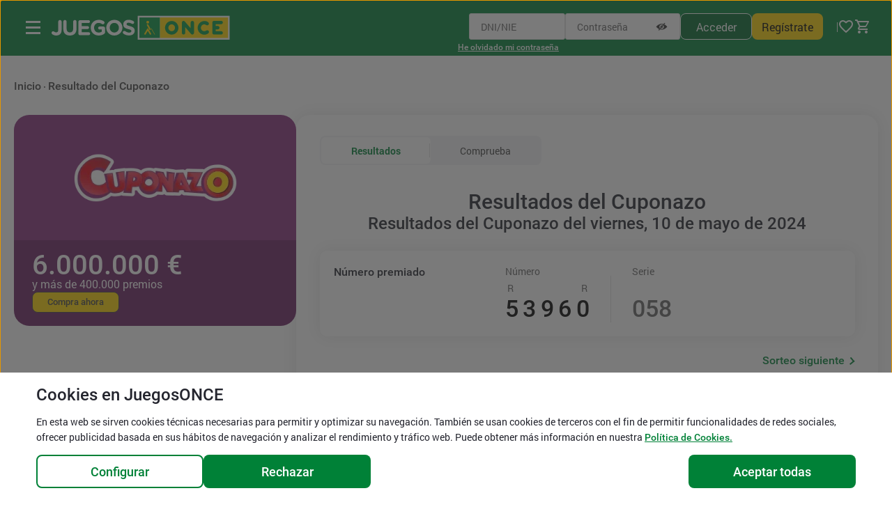

--- FILE ---
content_type: text/html;charset=UTF-8
request_url: https://www.juegosonce.es/resultados-cuponazo-10-mayo-2024
body_size: 22327
content:
<!DOCTYPE HTML>

<html lang="es" xmlns="http://www.w3.org/1999/xhtml">
    <head>
        
        <meta charset="UTF-8" />
        <meta content="IE=edge" http-equiv="X-UA-Compatible" />
        <meta content="initial-scale=1" name="viewport" />
        <meta name="description" content="Encuentra aquí los resultados del Cuponazo de la ONCE del 10 de mayo de 2024." />
        <meta name="meta_imagen" property="og:image" content="https://www.juegosonce.es/icon-256x256.png" />

        <!-- Desactivar la detección automática de números de teléfono -->
        <meta content="telephone=no" name="format-detection" />
        <!-- Desactivar la detección automática de emails -->
        <meta content="email=no" name="format-detection" />
        <!-- Desactivar la detección automática de direcciones postales -->
        <meta content="address=no" name="format-detection" />

        <meta name="csrf-header" content="csrf-token" />
        <meta name="csrf-param" content="csrf-param" />
        <meta name="csrf-token" content="6134c02f-8a15-435f-bd32-548df4bd5279" />

        



        <link href="https://www.google-analytics.com" rel="preconnect" />
        <link href="https://www.googletagmanager.com" rel="preconnect" />

        <link as="font" crossorigin="anonymous" rel="preload" href="https://www1.juegosonce.es/fonts/MaterialIcons-Regular.ttf" />
        <link as="font" crossorigin="anonymous" rel="preload" href="https://www1.juegosonce.es/fonts/Roboto-Bold.ttf" />
        <link as="font" crossorigin="anonymous" rel="preload" href="https://www1.juegosonce.es/fonts/Roboto-Regular.ttf" />
        <link as="font" crossorigin="anonymous" rel="preload" href="https://www1.juegosonce.es/fonts/Roboto-Medium.ttf" /> 

<link rel="icon" type="image/x-icon" href="https://www1.juegosonce.es/favicons/favicon.ico" />
<link rel="icon" sizes="256x256" type="image/png" href="https://www1.juegosonce.es/favicons/icon-256x256.png" />
<link rel="icon" sizes="192x192" type="image/png" href="https://www1.juegosonce.es/favicons/icon-192x192.png" />
<link rel="icon" sizes="144x144" type="image/png" href="https://www1.juegosonce.es/favicons/icon-144x144.png" />
<link rel="icon" sizes="96x96" type="image/png" href="https://www1.juegosonce.es/favicons/icon-96x96.png" />
<link rel="icon" sizes="72x72" type="image/png" href="https://www1.juegosonce.es/favicons/icon-72x72.png" />
<link rel="icon" sizes="48x48" type="image/png" href="https://www1.juegosonce.es/favicons/icon-48x48.png" />
<link rel="icon" sizes="16x16" type="image/png" href="https://www1.juegosonce.es/favicons/icon-16x16.png" />

        <link crossorigin="anonymous" media="all" rel="stylesheet" type="text/css" href="https://www1.juegosonce.es/css/styles-min.13ec3cad38d49b23.css" />
        
        <title>Resultado del Cuponazo del 10 de mayo de 2024 - JuegosONCE - JuegosONCE</title>

        
        <script type="text/javascript" src="https://www1.juegosonce.es/js/utils/inert-polyfill-min.4e2cf09006ba13a7.js"></script>
        <script type="text/javascript" src="https://www1.juegosonce.es/js/utils/cookie-utils-min.8a793e4c5cf1ea21.js"></script>
        
        <script type="text/javascript" src="/js/cookielist-min.js"></script>

        <script type="text/javascript" src="https://www1.juegosonce.es/js/utils/cookie-consent-min.5b0e2490faaf6c68.js"></script>

        
        
        
        <!-- Google Tag Manager -->
        <script type="text/javascript">window.dataLayer = window.dataLayer || [];
(function() {
try {
    dataLayer.push({
        'userAuthenticated': 'false',
        'userAuthorities': ['ROLE_ANONYMOUS'],
        'userChannel': 'WEB',
        
    });





    dataLayer.push({"campaign":"Anonim","channel":"WEB","content":"Anonim","landingPage":"/resultados-cuponazo-10-mayo-2024","medium":"Anonim","source":"Anonim","trackingId":"1702260463228579286965378"});

} catch(e) {
    console.error(e);
}
})();</script>
        <script type="text/javascript">(function(w,d,s,l,i){w[l]=w[l]||[];w[l].push({'gtm.start': new Date().getTime(),event:'gtm.js'});var f=d.getElementsByTagName(s)[0],j=d.createElement(s),dl=l!='dataLayer'?'&l='+l:'';j.async=true;j.src='https://www.googletagmanager.com/gtm.js?id='+i+dl;f.parentNode.insertBefore(j,f);})(window,document,'script','dataLayer','GTM-N72284');</script>
        <!-- End Google Tag Manager -->
    
        
        

        <script src="//ajax.googleapis.com/ajax/libs/jquery/3.5.1/jquery.min.js" type="text/javascript"></script>
        <script type="text/javascript">window.jQuery || document.write("<script src='https://www1.juegosonce.es/js/utils/jquery.min.92f6b81b4dc8c3e5.js'>\x3C/script>")</script>
        <script type="text/javascript" src="https://www1.juegosonce.es/js/utils/jquery-ui/jquery-ui-min.4b85df3caafc8d7d.js"></script>
        <script type="text/javascript" src="https://www1.juegosonce.es/js/utils/commons-min.f12ec0a3713df3eb.js"></script>
        <script type="text/javascript" src="https://www1.juegosonce.es/js/utils/hashtable-min.abdf9d26ea2350c4.js"></script>
        <script type="text/javascript" src="https://www1.juegosonce.es/js/utils/numberformatter-min.04b40c81b9522f29.js"></script>
        <script type="text/javascript" src="https://www1.juegosonce.es/js/utils/bowser-min.50494b3c50245e99.js"></script>
        <script type="text/javascript" src="https://www1.juegosonce.es/js/design/hide-min.c7c524a89ff44ade.js"></script>
        <script type="text/javascript" src="https://www1.juegosonce.es/js/utils/jquery.countdown-min.3432f2d466e5cdac.js"></script>
        <script type="text/javascript" src="https://www1.juegosonce.es/js/utils/ventanaModalMensajes-min.31af16746e39cddf.js"></script>
        <script defer="" data-cookieconsent="onsave" src="https://www1.juegosonce.es/js/utils/menu-min.101f14e8100a792d.js" type="text/plain"></script>

        
        
        
        
        	
				<script src="https://www.google.com/recaptcha/enterprise.js?render=6LcaqCErAAAAAHssSIAuLt2UDTL-bi7E-DpwnLjd"></script>
				<script type="text/javascript">
					/* Loggin con recaptcha del formulario de login de la cabecera, de la pagina de login y de la página de login en finalizar-compra */
				    function submitLoginForm(e) {
						e.preventDefault();
						grecaptcha.enterprise.ready(async () => {
							const token = await grecaptcha.enterprise.execute('6LcaqCErAAAAAHssSIAuLt2UDTL-bi7E-DpwnLjd', {action: 'login'});
					      	document.getElementById("g-recaptcha-response").value = token;
					      	document.getElementById("loginForm").submit();
					      	
					    });
						
					}
					
				</script>
			
			
			<script type="text/javascript">
	        	window.loginFailAction = null;
			</script>
			
		

        <script type="text/javascript">
            var juegosonce = window.juegosonce || {};
            juegosonce.contextPath = '';
            $.ajaxSetup({
                beforeSend: function(xhr, options) {
                    if (/^(?:[a-z][a-z0-9+.-]+:|\/\/)/i.test(options.url)) return; // Absolute URL
                    else if (/^~\//i.test(options.url)) // Server Relative URL
                        options.url = options.url.substring(1);
                    else if (/^\//i.test(options.url) && juegosonce.contextPath && juegosonce.contextPath !== '/') // Context Relative URL
                        options.url = juegosonce.contextPath + options.url;
                    else return; // Base Relative URL
                }
            });
            $(function () {
                var header = $("meta[name='csrf-header']").attr("content");
                $(document).ajaxSend(function(event, xhr, settings) {
                    var token = $("meta[name='" + header + "']").attr("content");
                    xhr.setRequestHeader(header, token);
                });
                juegosonce.DialogNS.createDialog({
                    buttons : {
                        "Aceptar" : function(e) {
                            juegosonce.DialogNS.closeModal('#infosessionDialog');
                        }
                    }
                },'#infosessionDialog');

                juegosonce.DialogNS.createDialog({
                    buttons : {
                        "Aceptar" : function(e) {
                            juegosonce.DialogNS.closeModal('#infoAcumRascasSessDialog');
                        }
                    }
                },'#infoAcumRascasSessDialog');

                juegosonce.DialogNS.createDialog({
                    buttons : {
                        "Aceptar" : function(e) {
                            juegosonce.DialogNS.closeModal('#infoPorcentRascasSessDialog');
                        }
                    }
                },'#infoPorcentRascasSessDialog');
                
            });
            
    
        </script>
        
        
        <script type="text/javascript">
            (function () {
                if (navigator.standalone !== undefined) {
                    $.ajax({
                        type: "GET",
                        url : "/json/ipad",
                        contentType: "application/json; charset=utf-8",
                        dataType: "json",
                        mimeType: "application/json",
                        beforeSend: function (xhr, options) {
                            xhr.setRequestHeader('X-Tracking-Token', '8607052788399268247254056');
                        },
                        success: function(data) {
                            window.dataLayer = window.dataLayer || [];
                            dataLayer.push({
                                'userChannel': data.channel,
                                'channel': data.channel
                            });
                        },
                        error: function(xhr, status, errorThrown) {
                            console.error(new Date().toISOString() + " " + xhr.status + ". " + xhr.statusText);
                        }
                    });
                }
            })();
        </script>
        <script>
            var deviceAgent = window.navigator.userAgent;
            var isWebkit = deviceAgent.indexOf("AppleWebKit") > -1;
            if(isWebkit){
                var webkitVersion = parseFloat(deviceAgent.split("AppleWebKit/")[1]) || undefined;
                if (webkitVersion && webkitVersion < 537 ) {
                    if(document.createStyleSheet) {
                        document.createStyleSheet('https://www1.juegosonce.es/css/android-min.98c9be2a97096f25.css');
                    } else {
                        var styles = "@import url( 'https://www1.juegosonce.es/css/android-min.98c9be2a97096f25.css' );";
                        var newSS=document.createElement('link');
                        newSS.rel='stylesheet';
                        newSS.href='data:text/css,'+escape(styles);
                        document.getElementsByTagName("head")[0].appendChild(newSS);
                    }
                }
            }
        </script>

        

        
                
        
        
    
        <script type="text/javascript">
            $(function() {
                $("#cerrarpromo > a").click(function() {
                    $.ajax({
                        type: "GET",
                        url : "json/cerrar-promo-bar",
                        contentType: "application/json; charset=utf-8",
                        dataType: "json",
                        mimeType: "application/json",
                    })
                    .fail(function(xhr, status, errorThrown) {
                        console.error(new Date().toISOString() + " " + xhr.status + ". " + xhr.statusText);
                    });
                });
            });
        </script>
    


        <link rel="canonical" href="https://www.juegosonce.es/historico-resultados-cupones-once" />
        
        
        <link rel="next" href="https://www.juegosonce.es/resultados-cuponazo-17-mayo-2024" />
        
        

    </head>
    <body>
    
        <!-- Google Tag Manager -->
        <noscript><iframe height="0" style="display:none;visibility:hidden" width="0" src="https://www.googletagmanager.com/ns.html?id=GTM-N72284"></iframe></noscript>
        <!-- End Google Tag Manager -->
    

    
    
        <div aria-hidden="true" aria-modal="true" class="contenedorcookies" hidden="" role="alertdialog" tabindex="-1">
            <div aria-hidden="true" class="polcookies" hidden="" role="document">
                <div>
                    <span aria-level="1" id="cookie-consent-title" role="heading">Cookies en JuegosONCE</span>
                    <p id="cookie-consent-desc">En esta web se sirven <span class="lenguaje" lang="en">cookies</span> técnicas necesarias para permitir y optimizar su navegación. También se usan <span class="lenguaje" lang="en">cookies</span> de terceros con el fin de permitir funcionalidades de redes sociales, ofrecer publicidad basada en sus hábitos de navegación y analizar el rendimiento y tráfico web. Puede obtener más información en nuestra <a class="js-first-focus" href="/politica-cookies">Política de <span class="lenguaje" lang="en">Cookies</span>.</a></p>

                    <div class="botonera">
                        <button class="boton c-button c-button--secundary1 c-button--xmedium-flex" id="config" title="Configurar cookies">Configurar</button>
                        <button class="boton c-button c-button--primary1 c-button--xmedium-flex" id="reject" title="Rechazar todas las cookies">Rechazar</button>
                        <button class="boton c-button c-button--primary1 c-button--xmedium-flex" id="accept" title="Aceptar todas las cookies">Aceptar todas</button>
                    </div>
                </div>
            </div>
            <div aria-hidden="true" class="polcookiesconfig" hidden="" role="document">
                <form>
                    <div>
                        <span aria-level="1" id="cookie-consent-config-title" role="heading">Cookies en JuegosONCE</span>
                        <ul aria-label="Configuración de Cookies" id="cookie-config-desc">
                            <li>
                                <h2>Necesarias</h2>
                                <p>Activas siempre<span class="ocu">.</span></p>
                                <p>Permiten al Usuario la navegación a través de la web y la utilización de las diferentes opciones o servicios que en ella existan.</p>
                            </li>
                            <li>
                                <h2 id="statistics-title">Estadísticas</h2>
                                <input aria-labelledby="statistics-title" id="statistics" type="checkbox" />
                                <label for="statistics" id="statistics-desc">
                                    Se utilizan en la medición de la actividad en la plataforma y para la elaboración de perfiles de navegación de los usuarios de dichos sitios, aplicaciones y plataformas, con el fin de introducir mejoras en función del análisis de los datos de uso que hacen los usuarios del servicio.
                                </label>
                            </li>
                            <li>
                                <h2 id="marketing-title">Marketing</h2>
                                <input aria-labelledby="marketing-title" id="marketing" type="checkbox" />
                                <label for="marketing" id="marketing-desc">
                                    Permiten la gestión, de la forma más eficaz posible, de los espacios publicitarios que, en su caso, el editor haya incluido en la página web. Además, permiten almacenar información del comportamiento de los usuarios obtenida a través de la observación continuada, lo que permite mostrar publicidad relacionada con el perfil de navegación del usuario.
                                </label>
                            </li>
                            <li>
                                <h2 id="preferences-title">Preferencias</h2>
                                <input aria-labelledby="preferences-title" id="preferences" type="checkbox" />
                                <label for="preferences" id="preferences-desc">
                                    Permiten al Usuario acceder al servicio con algunas características de carácter general predefinidas en función de una serie de criterios en el terminal del Usuario como, por ejemplo, el idioma, el tipo de navegador a través del cual accede al servicio, o la configuración regional desde donde accede al servicio, entre otras.
                                </label>
                            </li>
                        </ul>
                        <div class="botonera">
                            <button class="boton c-button c-button--secundary1 c-button--xmedium-flex" id="save" title="Guardar la selección actual de cookies">Guardar</button>
                            <button class="boton c-button c-button--primary1 c-button--xmedium-flex" id="accept-all" title="Aceptar todas las cookies">Aceptar todas</button>
                        </div>
                    </div>
                </form>
            </div>
        </div>
        
    

        <aside class="skip" role="presentation">
            <a href="#contenido">Salto a contenido</a>
        </aside>
        



        



        <header id="up" role="presentation">



            <div class="precab">
                <div>
                    
                    
                        <span aria-level="1" role="heading"> <a aria-label="Logotipo de JuegosONCE.es, página principal de Juegos de la ONCE." class="logo" id="inicioLogoCabecera" href="/"> <img alt="Logotipo de JuegosONCE, Web oficial de juegos y lotería de la ONCE. Página principal." src="https://www1.juegosonce.es/images/logos/logo.b54fdd54b48b3601.svg" /></a></span>
                    
                </div>
                
    	

    	 
    	<div>
		    <section class="user">
		        <h2 class="ocu">Acceso</h2>
                <a class="ocu mob" href="/login/resultados-cuponazo-10-mayo-2024">Acceder</a>
                <a class="ocu mob" rel="nofollow" href="/registro">Regístrate</a>
		        
				<form action="/login/auth" autocomplete="off" id="loginForm" method="POST" name="loginForm">
		            <input name="redirect" type="hidden" value="/resultados-cuponazo-10-mayo-2024" />
		            <input name="failure-url" type="hidden" value="/login/resultados-cuponazo-10-mayo-2024" />
		            <label class="ocu" for="username">DNI/NIE</label>
		            <input id="username" maxlength="9" name="username" type="text" placeholder="DNI/NIE" />
		            <div class="mostrarpwd">
		            	<label class="ocu" for="password">Contraseña</label>
		            	<input id="password" maxlength="16" name="password" type="password" placeholder="Contraseña" />
		            	<a href="#"><span class="ocu">Mostrar la contraseña</span></a>
		            </div>

					
                        <input id="g-recaptcha-response" name="g-recaptcha-response" type="hidden" value="" />
                    
                    <input id="acceder" type="submit" value="Acceder" />

		            <a href="/registro" id="registrate" rel="nofollow">Regístrate</a>
		            <a class="remind" href="/recordar-password" rel="nofollow">He olvidado mi contraseña</a>
		        <input type="hidden" name="csrf-param" value="6134c02f-8a15-435f-bd32-548df4bd5279" /></form>
		    </section>
			<section class="Header_icons">
				
					<a class="userperfil nologado" title="Accede a tu cuenta de usuario" href="/login/resultados-cuponazo-10-mayo-2024">
		                <i class="icon-perfil"></i>
		            </a>
	            
		    	<a class="userfav" href="/favoritos">
					<img alt="Favoritos." src="https://www1.juegosonce.es/images/iconos/fav-icon.c43e5bd8e78c5843.svg" />
				</a>

                <a aria-atomic="true" aria-live="assertive" class="icocarrito" aria-label="Carrito vacío" href="/carrito">
                    <span aria-hidden="true" class="items">0</span>
                    <img alt="" aria-hidden="true" src="https://www1.juegosonce.es/images/iconos/cart-icon.7a996c11ddc1d402.svg" />
                </a>

		    </section>
	    </div>
	    
	    

	    
	
            </div>
            
               <h2 class="bt" role="heading">
                   <a accesskey="m" aria-expanded="false" aria-label="Menú" class="menu" href="#" title="Mostrar menú"><span></span></a>
               </h2>
               
    <div class="ocultarinfo" id="submenu" style="height: 550px; background-color: rgba(0, 0, 0, 0); transition: background-color 1s ease 0s;">
        <nav id="menu" role="presentation" style="height: 100%; overflow: hidden scroll; background-color: rgb(255, 255, 255); margin-left: -101%; transition: margin-left 1s ease 0s;">
            <a id="navegacion" role="presentation"></a>
            <div aria-label="Menú" class="cont" role="region">
            	 
    <div class="mob user group">
    	<div>
        	<a class="c-button c-button--secundary2 c-button--small" href="/registro" rel="nofollow">Regístrate</a>
        	<a class="c-button c-button--primary2 c-button--small" href="/login/resultados-cuponazo-10-mayo-2024">Acceder</a>
        </div>
    </div>
    
    

 
            	<div class="contentmenu">
	                
	                <ul aria-label="Menú" class="group">
	                      
	                        
     
    
    
    <li class="despl banner">
        
  
    
	  	
        
          
             <script type="text/javascript">
             function addBannerEventItemList(){
            	 var banner = {'classImg':null,'codigoBannerSet':'LT2','codigoProducto':'LT2','colorEtiqueta':null,'desProducto':'EUROJACKPOT','dia':'D','fechaEtiqGener':null,'fechaFinComer':'9998-12-31T00:00:00.000+01:00','fechaIniComer':'1900-01-01T00:00:00.000-00:14','fechaInicReskin':'9998-12-31T00:00:00.000+01:00','fechaInicSkin':null,'idEstructura':'menujugarnew','inFavorito':false,'movil':0,'nombreBannerSet':'Eurojackpot','posicionBanner':1,'posicionSeccion':1,'precio':null,'premioMax':null,'rutaDestinoBanner':null,'soloWeb':0,'textoEtiqGener':null,'tipoBanners':{'generico':{'backGroundImg':'','classImg':'\xA1Por solo 2 \u20AC! Eurojackpot. Ahora, martes y viernes, botes de hasta 120.000.000 \u20AC. Juega ahora.','colorEtiqueta':'','enlaces':{'1':{'codBannerSet':'LT2','destinoEnlace':'eurojackpot','posicion':1,'textoEnlace':'Juega ahora','textoEnlaceLogado':'Juega ahora','tipoBanner':'generico','titleEnlace':'Juega ahora al Eurojackpot','titleEnlaceLogado':'Juega ahora al Eurojackpot'}},'eventoOnClick':'','mostrarBoton':'','nombreAlternativo':'','nombreTipoBanner':'generico','rutaImagen':'/bannercompra/LT2/banner_compra.webp','rutaImagenMvl':'','textoEtiqGener':'','title':null,'txt1':null,'txt2':null,'txtAlternativo':'\xA1Por solo 2 \u20AC! Eurojackpot. Ahora, martes y viernes, botes de hasta 120.000.000 \u20AC. Juega ahora.','txtOcu':''},'bannercompra':{'backGroundImg':'','classImg':'\xA1Por solo 2 \u20AC! Eurojackpot. Ahora, martes y viernes, botes de hasta 120.000.000 \u20AC. Juega ahora.','colorEtiqueta':'','enlaces':{},'eventoOnClick':'','mostrarBoton':'','nombreAlternativo':'','nombreTipoBanner':'bannercompra','rutaImagen':'/bannercompra/LT2/banner_compra.webp','rutaImagenMvl':'','textoEtiqGener':'','title':null,'txt1':null,'txt2':null,'txtAlternativo':'\xA1Por solo 2 \u20AC! Eurojackpot. Ahora, martes y viernes, botes de hasta 120.000.000 \u20AC. Juega ahora.','txtOcu':''},'juegaColabor':{'backGroundImg':'','classImg':'Eurojackpot','colorEtiqueta':'','enlaces':{},'eventoOnClick':'','mostrarBoton':'','nombreAlternativo':'','nombreTipoBanner':'juegaColabor','rutaImagen':'/logos/logo_LT2.webp','rutaImagenMvl':'','textoEtiqGener':'','title':null,'txt1':'%s \u20AC','txt2':'Fecha_sorteo','txtAlternativo':'Eurojackpot','txtOcu':''},'homePrincipal':{'backGroundImg':'rojo','classImg':'Este %s, bote de','colorEtiqueta':'amarillo','enlaces':{},'eventoOnClick':'','mostrarBoton':'','nombreAlternativo':'','nombreTipoBanner':'homePrincipal','rutaImagen':'/homePrincipal/LT2/home_fondo.jpg','rutaImagenMvl':'','textoEtiqGener':'','title':null,'txt1':null,'txt2':null,'txtAlternativo':'Este %s, bote de','txtOcu':'Eurojackpot %s \u20AC'},'mail':{'backGroundImg':'','classImg':'Eurojackpot. Ahora, martes y viernes, botes hasta 120.000.000 \u20AC. Juega ahora.','colorEtiqueta':'','enlaces':{},'eventoOnClick':'','mostrarBoton':'','nombreAlternativo':'','nombreTipoBanner':'mail','rutaImagen':'/mails/LT2/LT2_01.jpg','rutaImagenMvl':'/mails/LT2/LT2_02.jpg','textoEtiqGener':'','title':null,'txt1':null,'txt2':null,'txtAlternativo':'Eurojackpot. Ahora, martes y viernes, botes hasta 120.000.000 \u20AC. Juega ahora.','txtOcu':''},'menu':{'backGroundImg':'','classImg':'Eurojackpot. Ahora, martes y viernes, botes de hasta 120.000.000 \u20AC','colorEtiqueta':'','enlaces':{},'eventoOnClick':'','mostrarBoton':'','nombreAlternativo':'','nombreTipoBanner':'menu','rutaImagen':'/menu/LT2/bannermenu_LT2.jpg','rutaImagenMvl':'','textoEtiqGener':'','title':null,'txt1':null,'txt2':null,'txtAlternativo':'Eurojackpot. Ahora, martes y viernes, botes de hasta 120.000.000 \u20AC','txtOcu':''}},'tipoJuego':'J','transicional':0};
                 var itemsList = [];
                 var price = banner.precio != null ? banner.precio : juegosonce.Commons.productPrice(banner.codigoProducto);
                 var category = juegosonce.Commons.productType(banner.codigoBannerSet);
                 
                 itemsList.push({
                     'item_name': banner.nombreBannerSet.normalize("NFD").replace(/[\u0300-\u036f]/g, ""),
                     'item_id': banner.codigoBannerSet,
                     'price': juegosonce.Commons.formatPrices(price),
                     'item_category': category,
                     'item_list_name': 'lista_navegacion_banner',
                     'index': 1
                 });
                 
                     dataLayer.push({
                         'event': 'view_item_list',
                         'item_list_id': 'lista_navegacion_banner',
                         'item_list_name': 'lista_navegacion_banner',
                         'user_id' : dataLayer[0].userAuthenticated == 'true' ? dataLayer[0].id : '',
                         'tratamiento' : dataLayer[0].userAuthenticated == 'true' ? dataLayer[0].userTitle : '',
                         'fecha_registro' : dataLayer[0].userAuthenticated == 'true' ? dataLayer[0].userRegDate : '',
                         'saldo' : dataLayer[0].userAuthenticated == 'true' ? juegosonce.Commons.formatPrices(dataLayer[0].userBalance.toString()) : '',
                         'ecommerce' : {
                              'items': itemsList
                          }
                      });
                     
 
                 $('.banner .nosub').on('click', function(e) {
                     var itemsClick = [];
                     
                     itemsClick.push({
                         'item_name': 'lista_navegacion_banner',
                         'item_id': banner.codigoBannerSet,
                         'price': juegosonce.Commons.formatPrices(price),
                         'item_category': category,
                         'item_list_name': 'lista_navegacion_banner',
                         'index': 1
                     });
                     dataLayer.push({
                          'event': 'select_item',
                          'user_id' : dataLayer[0].userAuthenticated == 'true' ? dataLayer[0].id : '',
                          'tratamiento' : dataLayer[0].userAuthenticated == 'true' ? dataLayer[0].userTitle : '',
                          'fecha_registro' : dataLayer[0].userAuthenticated == 'true' ? dataLayer[0].userRegDate : '',
                          'saldo' : dataLayer[0].userAuthenticated == 'true' ? juegosonce.Commons.formatPrices(dataLayer[0].userBalance.toString()) : '',
                          'ecommerce' : {
                              'items': itemsClick
                          }
                      });

                     //Se añade información de la lista en la que está el item en SessionStorage, para recuperarla en la página de info del propio item
                     juegosonce.Commons.setInSession("gtm_ga4_item_list", 'lista_navegacion_banner');
                     juegosonce.Commons.setInSession("gtm_ga4_item_index", 1);
                 });
          
                }
             </script>
	        <a class="nosub" href="/eurojackpot" onclick="LT2" title="Juega ahora al Eurojackpot">
	        	<img alt="Eurojackpot. Ahora, martes y viernes, botes de hasta 120.000.000 €" src="https://www1.juegosonce.es/images/banners/menu/LT2/bannermenu_LT2.34a58ebb7e54e121.jpg" />
	        </a>
		  
		
	  
	
  

    </li>
    
    <li class="nodespl">
    	<div class="compra">
			<h2 aria-level="3" role="heading">Lotería</h2>
	        <div id="jugar">
                <ul aria-label="Lotería" class="Juegos">
                    
	                    <li data-precio="2" data-nombre="Cupón Diario" data-prod="ORD">
	                         
	                        
        
    
        
        <a href="/cupon-diario">
            <span class="imagen"><img alt="Cupón Diario" src="https://www1.juegosonce.es/images/logos/logo_ORD_big.4840a7cd1f361176.png" /></span>
            
            <span class="bote">500.000 € </span>
            <span class="fecha">Lunes 19 enero</span>
        </a>
        
        
        
        
    

	                        
	                        
	                    </li>
	                    <li data-precio="3" data-nombre="Cuponazo" data-prod="VIE">
	                         
	                        
        
    
        
        <a href="/cuponazo">
            <span class="imagen"><img alt="Cuponazo" src="https://www1.juegosonce.es/images/logos/logo_VIE_big.1826df68e76d2215.png" /></span>
            
            <span class="bote">6.000.000 € </span>
            <span class="fecha">Viernes 23 enero</span>
        </a>
        
        
        
        
    

	                        
	                        
	                    </li>
	                    <li data-precio="2" data-nombre="Sueldazo Fin de Semana" data-prod="DOM">
	                         
	                        
        
    
        
        
        
        
        <a aria-labelledby="enlaceDOMM sorteoDOM" href="/sueldazo-fin-de-semana" id="enlaceDOMM">
            <span class="imagen"><img alt="Sueldazo Fin de Semana" src="https://www1.juegosonce.es/images/logos/logo_DOM_big.11ad3b681e88e701.png" /></span>
            <span class="bote">5.000 € al mes </span>
            
        </a>
        <div class="tooltip" id="sorteoDOM"><span>¡Sorteo hoy!</span></div>
        
    

	                        
	                        
	                    </li>
                    
                	
	                    
	                    
	                    
	                    
	                    
                    
                    
	                    <li data-precio="2" data-nombre="Eurojackpot" data-prod="LT2">
	                         
	                        
        
    
        
        <a href="/eurojackpot">
            <span class="imagen"><img alt="Eurojackpot" src="https://www1.juegosonce.es/images/logos/logo_LT2_big.999b608c50a8e734.png" /></span>
            
            <span class="bote">42.000.000 € </span>
            <span class="fecha">Martes 20 enero</span>
        </a>
        
        
        
        
    

	                        
	                        
	                    </li>
	                    <li data-precio="1" data-nombre="Super 11" data-prod="SUP">
	                         
	                        
        
    
        
        
        
        
        <a aria-labelledby="enlaceSUPM sorteoSUP" href="/superonce" id="enlaceSUPM">
            <span class="imagen"><img alt="Super 11" src="https://www1.juegosonce.es/images/logos/logo_SUP_big.332442215e68685a.png" /></span>
            
            <span class="bote">1.000.000 € </span>
        </a>
        <div class="tooltip" id="sorteoSUP"><span>¡Sorteo hoy!</span></div>
        
    

	                        
	                        
	                    </li>
	                    <li data-precio="0,50" data-nombre="Triplex de la ONCE" data-prod="LT3">
	                         
	                        
        
    
        
        
        
        
        <a aria-labelledby="enlaceLT3M sorteoLT3" href="/triplex" id="enlaceLT3M">
            <span class="imagen"><img alt="Triplex de la ONCE" src="https://www1.juegosonce.es/images/logos/logo_LT3_big.73baea445aa4cc3b.png" /></span>
            
            <span class="bote">150 € </span>
        </a>
        <div class="tooltip" id="sorteoLT3"><span>¡Sorteo hoy!</span></div>
        
    

	                        
	                        
	                    </li>
	                    <li data-precio="1" data-nombre="Mi día" data-prod="LT4">
	                         
	                        
        
    
        
        
        
        
        <a aria-labelledby="enlaceLT4M sorteoLT4" href="/mi-dia-once" id="enlaceLT4M">
            <span class="imagen"><img alt="Mi día" src="https://www1.juegosonce.es/images/logos/logo_LT4_big.68b2080065a88a18.png" /></span>
            
            <span class="bote">3.000 € </span>
        </a>
        <div class="tooltip" id="sorteoLT4"><span>¡Sorteo hoy!</span></div>
        
    

	                        
	                        
	                    </li>
                    
                </ul>
            </div>
	    	<div class="headlong">
				<h2 aria-level="3" role="heading">Rascas</h2>
				<a class="line" href="/rascas-once"><span>Ver más rascas</span></a>
			</div>
        
	        <div id="rascas">
    	        <ul aria-label="Rascas">

    
        
            
                
                    

                    <li class="rascas" data-precio="2" data-nombre="Las Mil y una Noches" data-prod="EM5">
                        
                        <a class="nosub" href="/rasca-mil-noches">
                            <span class="imagen"><img alt="Las Mil y una Noches" src="https://www1.juegosonce.es/images/logos/rascas/EM5/logo.02e23f4f2dea9bda.webp" /></span>
                            <span class="bote"> 120.000 €</span>
                            
                        </a>
                         
    <div class="tooltip" id="nuevoEM5"><span>¡Nuevo!</span></div>

                          
                    </li>
                    
                
            
        
        
            
                
                    

                    <li class="rascas" data-precio="10" data-nombre="Super Millones" data-prod="EC6">
                        
                        <a class="nosub" href="/rasca-super-millones">
                            <span class="imagen"><img alt="Super Millones" src="https://www1.juegosonce.es/images/logos/rascas/EC6/logo.37e26912a5fdfc01.webp" /></span>
                            <span class="bote"> 1.000.000 €</span>
                            <span class="fecha"> al instante</span>
                        </a>
                         
                          
                    </li>
                    
                
            
        
        
            
                
                    

                    <li class="rascas" data-precio="1" data-nombre="El Gato de la Fortuna" data-prod="EM4">
                        
                        <a class="nosub" href="/rasca-gato-fortuna">
                            <span class="imagen"><img alt="El Gato de la Fortuna" src="https://www1.juegosonce.es/images/logos/rascas/EM4/logo.b55d1245390222df.webp" /></span>
                            <span class="bote"> 10.000 €</span>
                            
                        </a>
                         
    <div class="tooltip" id="nuevoEM4"><span>¡Nuevo!</span></div>

                          
                    </li>
                    
                
            
        
        
            
                
                    

                    <li class="rascas" data-precio="10" data-nombre="Rasca Platinum" data-prod="EM6">
                        
                        <a class="nosub" href="/rasca-platinum">
                            <span class="imagen"><img alt="Rasca Platinum" src="https://www1.juegosonce.es/images/logos/rascas/EM6/logo.b451e52a1aa2aa68.webp" /></span>
                            <span class="bote"> 1.000.000 €</span>
                            
                        </a>
                         
    <div class="tooltip" id="nuevoEM6"><span>¡Nuevo!</span></div>

                          
                    </li>
                    
                
            
        
        
            
                
                    

                    <li class="rascas" data-precio="1" data-nombre="7 y Media" data-prod="EL0">
                        
                        <a class="nosub" href="/rasca-7-y-media">
                            <span class="imagen"><img alt="7 y Media" src="https://www1.juegosonce.es/images/logos/rascas/EL0/logo.2c39f667594a1f07.webp" /></span>
                            <span class="bote"> 10.000 €</span>
                            <span class="fecha"> al instante</span>
                        </a>
                         
                          
                    </li>
                    
                
            
        
        
            
                
                    

                    <li class="rascas" data-precio="10" data-nombre="X50" data-prod="EL2">
                        
                        <a class="nosub" href="/rasca-x50">
                            <span class="imagen"><img alt="X50" src="https://www1.juegosonce.es/images/logos/rascas/EL2/logo.73271c861bc4fb46.webp" /></span>
                            <span class="bote"> 1.000.000 €</span>
                            <span class="fecha"> al instante</span>
                        </a>
                         
                          
                    </li>
                    
                
            
        
        
            
                
                    

                    <li class="rascas" data-precio="1 € - 2 € - 5" data-nombre="Winning Words" data-prod="M17">
                        
                        <a class="nosub" href="/rasca-winning-words">
                            <span class="imagen"><img alt="Winning Words" src="https://www1.juegosonce.es/images/logos/rascas/M17/logo.15e8da53972ae60d.webp" /></span>
                            <span class="bote"> 500.000 €</span>
                            <span class="fecha"> al instante</span>
                        </a>
                         
                          
                    </li>
                    
                
            
        
        
            
                
                    

                    <li class="rascas" data-precio="3" data-nombre="Megablocks" data-prod="ED0">
                        
                        <a class="nosub" href="/rasca-megablocks">
                            <span class="imagen"><img alt="Megablocks" src="https://www1.juegosonce.es/images/logos/rascas/ED0/logo.6a5391299f10e3b2.webp" /></span>
                            <span class="bote"> 125.000 €</span>
                            <span class="fecha"> al instante</span>
                        </a>
                         
                          
                    </li>
                    
                
            
        
    

                </ul>
        </div>
        
        <div class="headlong">
			<h2 aria-level="3" role="heading">Packs</h2>
			<a class="line" href="/packs-once"><span>Ver más packs</span></a>
		</div>
                        

    
                        <div id="packs">
                                <ul aria-label="Packs">
        
            
                                    

                                    <li id="PCK_DOMSD_secc1">
                                        <a data-ctrl-dbl-click="true" aria-labelledby="PCK_DOMSD_secc1" href="/pack-pasivos-compradirecta?pck_id=PCK_DOMSD&amp;tipoProd=sueldazo-fin-de-semana&amp;numSorteos=2&amp;numCupones=1&amp;numeroUnico=0&amp;numeroBuscar=*****" title="Compra tu pack Suedazo Fin de Semana">
                                            <img alt="Pack Sueldazo" src="https://www1.juegosonce.es/images/banners/packs/PCK_DOMSD_h.d4b4fe45159ad672.webp" />
                                            <div>
                                               <p class="big">Pack<br /> Sueldazo</p>
                                                <p class="ocu">Sueldazo sábado y domingo</p>
                                            </div>
                                        </a>
                                    </li>
                                    
            
        
        
            
                                    

                                    <li id="PCK_ORD4_secc1">
                                        <a data-ctrl-dbl-click="true" aria-labelledby="PCK_ORD4_secc1" href="/pack-pasivos-compradirecta?pck_id=PCK_ORD4&amp;tipoProd=cupon-diario&amp;numSorteos=4&amp;numCupones=1&amp;numeroUnico=0&amp;numeroBuscar=*****" title="Compra tu pack Cupon diario de la semana">
                                            <img alt="Pack Cupón Diario X4 " src="https://www1.juegosonce.es/images/banners/packs/PCK_ORD4_h.1a02f7d9c26482c9.webp" />
                                            <div>
                                               <p class="big">Pack<br /> Cupón Diario X4</p>
                                                <p class="ocu">De lunes a jueves 1 Cupón Diario</p>
                                            </div>
                                        </a>
                                    </li>
                                    
            
        
        
            
                                    

                                    <li id="PCK_LT2_secc1">
                                        <a data-ctrl-dbl-click="true" aria-labelledby="PCK_LT2_secc1" href="/pack-compradirecta?pck_id=PCK_LT2&amp;activos=eurojackpot&amp;actSorteos=2" title="Juega ahora al Pack del Eurojackpot">
                                            <img alt="Pack Eurojackpot" src="https://www1.juegosonce.es/images/banners/packs/PCK_LT2_h.0c524e565defffde.webp" />
                                            <div>
                                               <p class="big">Pack<br /> Eurojackpot</p>
                                                <p class="ocu">Sorteos del Eurojackpot de la semana</p>
                                            </div>
                                        </a>
                                    </li>
                                    
            
        
                                   
                                </ul>
                            </div>
    

                        
         <div>
    </div></div></li>
    
    <li class="despl">
    	<a aria-expanded="false" href="#" id="resultados" aria-label="Resultados" title="Mostrar el menú para ver los resultados de los sorteos."><i aria-hidden="true" class="icon-resultados-nav"></i><span>Resultados</span><i aria-hidden="true" class="icon-adelante"></i></a>
        <div id="resul">
        	<a class="toback" href="#" title="Ocultar el menú con los resultados de los sorteos"><i class="icon-atras"></i><span>Volver</span></a>
        	<div>
        		<h2>Resultados</h2>
	            <div>
	                <ul aria-label="Comprobar cupones y lotería activa" class="game">
	                	
		                    <li class="nodespl" data-prod="ORD">
		                        <span class="imagen"><img alt="Cupón Diario" class="ORD" src="https://www1.juegosonce.es/images/logos/logo_ORD.e5b38d1defd21c2c.webp" /></span>
		                        <a class="c-button c-button--secundary1" href="/resultados-cupon-diario">Resultados <span class="ocu"> Cupón Diario</span></a>
		                        <a class="line" href="/comprobar-cupon-diario">Comprueba <span class="ocu"> Cupón Diario</span></a>
		                    </li>
		                    <li class="nodespl" data-prod="VIE">
		                        <span class="imagen"><img alt="Cuponazo" class="VIE" src="https://www1.juegosonce.es/images/logos/logo_VIE.750c7446ab51b606.webp" /></span>
		                        <a class="c-button c-button--secundary1" href="/resultados-cuponazo">Resultados <span class="ocu"> Cuponazo</span></a>
		                        <a class="line" href="/comprobar-cuponazo">Comprueba <span class="ocu"> Cuponazo</span></a>
		                    </li>
		                    <li class="nodespl" data-prod="DOM">
		                        <span class="imagen"><img alt="Sueldazo Fin de Semana" class="DOM" src="https://www1.juegosonce.es/images/logos/logo_DOM.94a36ec0b3e94562.webp" /></span>
		                        <a class="c-button c-button--secundary1" href="/resultados-sueldazo-fin-de-semana">Resultados <span class="ocu"> Sueldazo Fin de Semana</span></a>
		                        <a class="line" href="/comprobar-sueldazo-fin-de-semana">Comprueba <span class="ocu"> Sueldazo Fin de Semana</span></a>
		                    </li>
	                    
	                    
			                <li class="nodespl" data-prod="EXT01">
			                	<span class="imagen"><img alt="Cupón Extra de Navidad" class="EXT01" src="https://www1.juegosonce.es/images/logos/logo_EXT01.4fd86ea27ce98ec3.webp" /></span>
			                	<a class="c-button c-button--secundary1" href="/resultados-sorteo-once-cupon-extra-navidad-2026">Resultados <span class="ocu"> Cupón Extra de Navidad</span></a>
		                        <a class="line" href="/comprobar-sorteo-cupon-extra-navidad-once">Comprueba <span class="ocu"> Cupón Extra de Navidad</span></a>
			                </li>
			                
			                
			                
			                  
	                	
	                	
		                    <li class="nodespl" data-prod="LT2">
		                        <span class="imagen"><img alt="Eurojackpot" class="LT2" src="https://www1.juegosonce.es/images/logos/logo_LT2.2418b340309b956a.webp" /></span>
								<a class="c-button c-button--secundary1" href="/resultados-eurojackpot">Resultados <span class="ocu"> Eurojackpot</span></a>
		                        <a class="line" href="/comprobar-eurojackpot">Comprueba <span class="ocu"> Eurojackpot</span></a>
		                    </li>
		                    <li class="nodespl" data-prod="SUP">
		                        <span class="imagen"><img alt="Super 11" class="SUP" src="https://www1.juegosonce.es/images/logos/logo_SUP.1c8f83e1a518d25f.webp" /></span>
								<a class="c-button c-button--secundary1" href="/resultados-superonce">Resultados <span class="ocu"> Super 11</span></a>
		                        <a class="line" href="/comprobar-superonce">Comprueba <span class="ocu"> Super 11</span></a>
		                    </li>
		                    <li class="nodespl" data-prod="LT3b">
		                        <span class="imagen"><img alt="Triplex de la ONCE" class="LT3" src="https://www1.juegosonce.es/images/logos/logo_LT3.9a4ade4a2b910ebb.webp" /></span>
								<a class="c-button c-button--secundary1" href="/resultados-triplex">Resultados <span class="ocu"> Triplex de la ONCE</span></a>
		                        <a class="line" href="/comprobar-triplex">Comprueba <span class="ocu"> Triplex de la ONCE</span></a>
		                    </li>
		                    <li class="nodespl" data-prod="LT4">
		                        <span class="imagen"><img alt="Mi día" class="LT4" src="https://www1.juegosonce.es/images/logos/logo_LT4.1400958a2cba0563.webp" /></span>
								<a class="c-button c-button--secundary1" href="/resultados-mi-dia-once">Resultados <span class="ocu"> Mi día</span></a>
		                        <a class="line" href="/comprobar-mi-dia-once">Comprueba <span class="ocu"> Mi día</span></a>
		                    </li>
	                    
	                </ul>
					<ul aria-label="Más información de resultados">
	                    <li class="despl"><a href="/resultados-ultimos-sorteos-once"><i aria-hidden="true" class="icon-ultimos-resultados"></i><span>Últimos resultados</span></a></li>
	                    <li class="despl"><a href="/historico-resultados-cupones-once"><i aria-hidden="true" class="icon-historico"></i><span>Histórico de resultados de cupones</span></a></li>
	                    <li class="despl"><a href="/pago-de-premios"><i aria-hidden="true" class="icon-pago-premios"></i><span>Pago de premios</span></a></li>
	                    <li class="despl"><a href="/horarios"><i aria-hidden="true" class="icon-horarios"></i><span>Horarios</span></a></li>
	                </ul>
	            </div>
            </div>
        </div>
    </li>
    <li class="despl promo">
        <a class="nosub" title="Accede a las promociones de JuegosONCE" href="/promociones">
            <i aria-hidden="true" class="icon-promociones"></i>
            <span>Promociones</span>
        </a>
    </li>
    <li class="despl">
        <a aria-expanded="false" href="#" title="Mostrar el menú para más información sobre juego responsable." aria-label="Juego más seguro"><i aria-hidden="true" class="icon-prohibicion"></i><span>Juego más seguro</span><i aria-hidden="true" class="icon-adelante"></i></a>
        <div>
        	<a class="toback" href="#" title="Ocultar el menú sobre la información de juego más seguro"><i class="icon-atras"></i><span>Volver</span></a>
            <div>
                <h2>Juego más seguro</h2>
                <div>
	                <ul aria-label="Juego responsable">
	                    <li class="despl"><a rel="nofollow" href="/juego-seguro"><i aria-hidden="true" class="icon-loteria"></i><span>Juego más seguro</span></a></li>
	                    <li class="despl"><a href="/autoexclusion"><i aria-hidden="true" class="icon-autoexclusion"></i><span>Autoexclusión</span></a></li>
	                    <li class="despl"><a rel="nofollow" href="/prohibicion-menores-edad"><i aria-hidden="true" class="icon-aviso"></i><span>Prohibición de menores</span></a></li>
	                </ul>
                </div>
            </div>
        </div>
    </li>
    <li class="despl">
        <a aria-expanded="false" href="#" aria-label="Sobre JuegosONCE" title="Mostrar el menú para más información sobre JuegosONCE.">
        <img alt="Logo de JuegosONCE." src="https://www.juegosonce.es/icon-48x48.png" /><span>Sobre JuegosONCE</span><i aria-hidden="true" class="icon-adelante"></i></a>
        <div>
        	<a class="toback" href="#" title="Ocultar el menú sobre la información de JuegosONCE"><i class="icon-atras"></i><span>Volver</span></a>
            <div>
            	<h2>Sobre JuegosONCE</h2>
                <ul aria-label="Sobre JuegosONCE">
                    <li class="despl"><a rel="nofollow" href="/quienes-somos"><i aria-hidden="true" class="icon-perfil"></i><span>¿Quiénes somos?</span></a></li>
                    <li class="despl"><a rel="nofollow" href="/grupo-social-once"><i aria-hidden="true" class="icon-labor-social"></i><span>Grupo Social ONCE</span></a></li>
                    <li class="despl"><a rel="nofollow" href="/accesibilidad"><i aria-hidden="true" class="icon-accesibilidad"></i><span>Comprometidos con la accesibilidad</span></a></li>
                    <li class="despl"><a rel="nofollow" href="/contacto"><i aria-hidden="true" class="icon-telefono"></i><span>Contacto</span></a></li>
                    <li class="despl"><a rel="nofollow" href="/seguridad"><i aria-hidden="true" class="icon-seguridad"></i><span>Seguridad</span></a></li>
                    <li class="despl"><a href="/preguntas-frecuentes"><i aria-hidden="true" class="icon-Pregunta"></i><span>Preguntas frecuentes</span></a></li>
                </ul>
            </div>
        </div>
    </li>
    

	                      
	                      
	                </ul>
	                

	<ul aria-label="JuegosONCE en redes sociales" class="networks">
		<li>
			<a href="https://x.com/juegosonce" target="_blank" title="JuegosONCE en X."><i aria-hidden="true" class="icon-x"></i></a>
		</li>
		<li>
			<a href="https://www.instagram.com/juegosonce" target="_blank" title="JuegosONCE en Instagram."><i aria-hidden="true" class="icon-instagram"></i></a>
		</li>
		<li>
			<a href="https://www.facebook.com/juegosonce" target="_blank" title="JuegosONCE en Facebook."><i aria-hidden="true" class="icon-facebook"></i></a>
		</li>
		<li>
			<a href="https://www.youtube.com/user/JuegosONCE" target="_blank" title="JuegosONCE en Youtube."><i aria-hidden="true" class="icon-youtube"></i></a>
		</li>
	</ul>

	            </div>
            </div>
        </nav>
    </div>
    


            

            

        </header>
    


    
    
    
        <section class="cont breadcrumb">
              
            <h2 class="ocu">Estás en:</h2>
            <ul aria-label="Rastro de migas.">
                <li>
                    
                    
                        
                            
                            
                                
                            
                        
                        
                    
                    <a href="/">Inicio</a>
                      
                </li>
                <li>
                    
                    
                        
                            
                            
                        
                        Resultado del Cuponazo
                    
                    
                      
                </li>
            </ul>
              
              
        </section>
    

    

        
      
     

        <section class="cont col-2 jugar cupon VIE">
            <span aria-level="1" class="ocu" id="contenido" role="heading">Resultado del Cuponazo</span>
            

    <div class="leftcol resultados">
        



           <div role="presentation" class="banner-producto-leftcol prizepool">
            <div>
                
                 
                    
                 
                <img loading="lazy" alt="Cuponazo" src="https://www1.juegosonce.es/images/logos/logo_VIE.750c7446ab51b606.webp" />
            </div>
            <div>
                  

                  
                    <span class="boteactivos">6.000.000 €</span>
                    <p>y más de 400.000 premios</p>
                  
                 

                 
                
                	<a aria-labelledby="contenido_VIE" class="c-button c-button--primary2 c-button--Card-WE" href="https://www.juegosonce.es/cuponazo" title="Compra ahora el Cuponazo">Compra ahora</a>
                	
            	
            </div>
        </div>




 

 
 
    

    </div>






 

 
 
    

            <div class="maincol resultados">
                
                




        <div class="maincol__header">
            <div class="opciones">
                <ul aria-label="opciones de resultados:" class="lashed">
                    
                    
                        <li><span>Resultados</span></li>
                        <li><a href="comprobar-cuponazo" title="Comprueba tu Cuponazo.">Comprueba</a></li>
                    
                </ul>
            </div>
        </div>



 

 
 
    

                <div class="escrutinio">
                    
                         
                        






 

 

    <div class="headresul  boxtminf">
        <h1 aria-hidden="true">Resultados del  Cuponazo</h1>
        <h2>Resultados del  Cuponazo del viernes, 10 de mayo de 2024</h2>
    </div>
 
    

                         <div class="cuponesprim">
                            <div class="numerocupon">
                                <p class="leyendpremio">Número premiado</p>
                                   <div class="winning-number">
                                        <span aria-hidden="true" class="lab">Número </span>
                                        <span class="reintegrocupon">
                                        
                                            <span aria-hidden="true" class="R2">R</span>
                                        
                                            <span aria-hidden="true" class="R">R</span>
                                        </span>
                                        <span aria-hidden="true" class="numprem">53960</span>
                                 </div>
                                 <div class="winning-number">
                                        <span aria-hidden="true" class="lab">Serie </span> 
                                        <span aria-hidden="true" class="numprem">058</span>
                                        
                                        	<span class="ocu">Número: 53960, serie: 058. Reintegro a la primera cifra: 5, reintegro a la última cifra: 0.</span>
                                        
                                        
                                 </div>
                            </div>
                            
                            
                            

                            
                            

                            
                            

                            
                         </div>
                         






 


    <div class="direction boxtm">
        
        <a class="sig" href="resultados-cuponazo-17-mayo-2024">Sorteo siguiente</a>
    </div>
 
 
    

						 
                         <div class="linkopciones">
                              <a title="" href="historico-resultados-cupones-once">Histórico de resultados de cupones</a>
                         </div>
                         
                    
                    
                </div>
            </div>
        </section>

        
        <section class="cont">
             
        <aside role="presentation" class="bannerbote VIE">
            <a class="enlaceGA4" href="/cuponazo" title="Compra ahora el Cuponazo">
                <div aria-hidden="true">
                    <div><img loading="lazy" alt="Cuponazo" src="https://www1.juegosonce.es/images/logos/logo_VIE.750c7446ab51b606.webp" /></div>
                    <div>
                        <p>Cuponazo</p>
                         
                          
                            
                            <p>Viernes 23 de enero<span class='ocu'>.</span></p>
                            
                          
                    </div>
                </div>
                <p aria-level="2" class="ocu" role="heading">Cuponazo</p>
                <div>
                    
                    
                        

                        

                        
                            
                            <p class="xxlarge">6.000.000 €</p>
                        
                        
                            <p class="large">y más de 400.000 premios</p>
                    
                </div>
                <span role="button" class="c-button c-button--primary1 c-button--large">Compra ahora</span>
            </a>
       </aside>
       <script type="text/javascript">
            $(document).ready(function(){
                var prod = 'VIE';
                var itemsList = [];
                var price = juegosonce.Commons.productPrice(prod);
                var category = juegosonce.Commons.productType(prod);
                var url = juegosonce.Commons.pathGA4(window.location.href)
                
                itemsList.push({
                    'item_name': juegosonce.Commons.productName(prod),
                    'item_id': prod,
                    'price': juegosonce.Commons.formatPrices(price),
                    'item_category': category,
                    'item_list_name': 'banner_' + url,
                    'index': 1
                });
                
                setTimeout(function(){
                    dataLayer.push({
                        'event': 'view_item_list',
                        'item_list_id': 'banner_' + url,
                        'item_list_name': 'banner_' + url,
                        'user_id': '',
                        'fecha_registro': '',
                        'saldo' : '',
                         'ecommerce' : {
                             'items': itemsList
                         }
                     });
                    
                }, 2000);

                $('a.enlaceGA4').on('click', function(e) {
                    var itemsClick = [];
                    
                    itemsClick.push({
                        'item_name': juegosonce.Commons.productName(prod),
                        'item_id': prod,
                        'price': juegosonce.Commons.formatPrices(price),
                        'item_category': category,
                        'item_list_name': 'banner_' + url,
                        'index': 1
                    });
                    dataLayer.push({
                         'event': 'select_item',
                         'user_id': '',
                         'fecha_registro': '',
                         'saldo' : '',
                         'ecommerce' : {
                             'items': itemsClick
                         }
                     });

                    //Se añade información de la lista en la que está el item en SessionStorage, para recuperarla en la página de info del propio item
                    juegosonce.Commons.setInSession("gtm_ga4_item_list", 'banner_' + url);
                    juegosonce.Commons.setInSession("gtm_ga4_item_index", 1);
                });
            });
        </script>
    

        </section>
        
        
    <section class="cont modventajas">
            <script type="text/javascript">
                $(document).ready(function(){
                    var itemsList = [];

                    itemsList.push({
                        'item_name': 'modulo_ventajas',
                        'item_id': 'modulo_ventajas',
                        'price': '',
                        'item_category': '',
                        'item_list_name': 'lista_modulo_ventajas',
                        'index': 1
                    });

                    setTimeout(function(){
                        dataLayer.push({
                            'event': 'view_item_list',
                            'item_list_id': 'modulo_ventajas',
                            'item_list_name': 'lista_modulo_ventajas',  
                            'user_id': '',
                            'fecha_registro': '',
                            'saldo' : '',
                            'ecommerce' : {
                                'items': itemsList
                            }
                        });
                    }, 2000);
                    
                    $('.enlacemoduloventajas').on('click', function(e) {
                        var itemsClick = [];
                        itemsClick.push({
                            'item_name': 'modulo_ventajas',
                            'item_id': 'LT2',
                            'price': '2',
                            'item_category': 'Activos',
                            'item_list_name': 'lista_modulo_ventajas',
                            'index': 1
                        });

                        dataLayer.push({
                            'event': 'select_item',
                            'user_id': '',
                            'fecha_registro': '',
                            'saldo' : '',
                            'ecommerce' : {
                                'items': itemsClick
                            }
                        });
                    });
                    
                    $('#ModVentajas').on('click', function(e) {
                        var itemIndex = juegosonce.Commons.getFromSession("gtm_ga4_item_index");
                        itemIndex = itemIndex != null ? Number(itemIndex) + 1 : 1;
                        var itemsClick = [];
                        itemsClick.push({
                            'item_name': 'modulo_ventajas',
                            'item_id': 'LT2',
                            'price': '2',
                            'item_category': 'Activos',
                            'item_list_name': 'lista_modulo_ventajas',
                            'index': 1
                        });

                        dataLayer.push({
                            'event': 'select_item',
                            'user_id': '',
                            'fecha_registro': '',
                            'saldo' : '',
                            'ecommerce' : {
                                'items': itemsClick
                            }
                        });

                      //Se añade información de la lista en la que está el item en SessionStorage, para recuperarla en el carrito
                        juegosonce.Commons.setInSession("gtm_ga4_item_list_shopping_cart", 'lista_modulo_ventajas');
                        juegosonce.Commons.setInSession("gtm_ga4_item_index_shopping_cart", itemIndex);
                                
                        //Se añade información de la lista en la que está el item en SessionStorage, para recuperarla en el carrito
                        juegosonce.Commons.setInSession("gtm_ga4_item_list", 'lista_modulo_ventajas');
                        juegosonce.Commons.setInSession("gtm_ga4_item_index", itemIndex);
                    });
                });
            </script>


	        <a id="ModVentajas" href="https://www.juegosonce.es/eurojackpot-compradirectasimple?numApuestas=1&amp;numSorteos=1" title="Accede a la Web de JuegosONCE y juega ahora al Eurojackpot.">
                <div class="modventajas__content" id="modVentajas">
                        <div>
                            <h3>Ventajas de jugar con nosotros</h3>
                            <p>Hacemos realidad los sueños de <span class="bold">miles de personas</span> con discapacidad.</p>
                        </div>
                        <div>
                            <ul aria-label="Ventajas de jugar en JuegosONCE.">
                                <li><div class="garantia"><img alt="" loading="lazy" src="https://www1.juegosonce.es/images/iconos/seguridad-icon.817b04ccff006dad.svg" /></div><p>Con toda seguridad</p></li>
                                <li><div class="promos"><img alt="" loading="lazy" src="https://www1.juegosonce.es/images/iconos/promos-icon.60ff55ce7b3fe278.svg" /></div><p>Promociones exclusivas</p></li>
                                <li><div class="premios"><img alt="" loading="lazy" src="https://www1.juegosonce.es/images/iconos/premios-icon.a995c8e422f5cfe6.svg" /></div><p>Cobra tus premios al instante</p></li>
                                <li><div class="labor"><img alt="" loading="lazy" src="https://www1.juegosonce.es/images/iconos/social-icon.52658e51c72e581a.svg" /></div><p>Colabora con una gran labor social</p></li>
                            </ul>
                        </div>
                        <div>
                            <span class="c-button c-button--secundary3 c-button--large">Prueba tu suerte</span>
                        </div>
                </div>
            </a>
    </section>




 
          
    <section class="cont c-socialMod" role="presentation">
        <script type="text/javascript">
            $(document).ready(function(){
                var itemsList = [];
                itemsList.push({
                    'item_name': 'HP_Modulo_LaborSocial',
                    'item_id': 'banner_labor_social',
                    'price': '',
                    'item_category': '',
                    'item_list_name': 'lista_HP_Modulo_LaborSocial',
                    'index': 1
                });
                setTimeout(function(){
                    dataLayer.push({
                        'event': 'view_item_list',
                        'item_list_id': 'HP_Modulo_LaborSocial',
                        'item_list_name': 'lista_HP_Modulo_LaborSocial',
                        'user_id': '',
                        'fecha_registro': '',
                        'saldo' : '',
                         'ecommerce' : {
                             'items': itemsList
                         }
                     });
                }, 2000);
                $('.c-socialMod__button').on('click', function(e) {
                    var itemsClick = [];
                    itemsClick.push({
                        'item_name': 'HP_Modulo_LaborSocial',
                        'item_id': 'banner_labor_social',
                        'price': '',
                        'item_category': '',
                        'item_list_name': 'lista_HP_Modulo_LaborSocial',
                        'index': 1
                    });
                    dataLayer.push({
                        'event': 'select_item',
                        'user_id': '',
                        'fecha_registro': '',
                        'saldo' : '',
                        'ecommerce' : {
                            'items': itemsClick
                        }
                    });
                });
            });
        </script>

        <div class="c-socialMod__content">
            <a class="col" href="/rascas-once" title="Juega a los Rascas de la ONCE.">
                <img class="desktop" loading="lazy" alt="Ahora y siempre. Bien Jugado." src="https://www1.juegosonce.es/images/misc/labor_social/labor-social-D1.022499ba24acbbd5.webp" />
                <img class="movil" loading="lazy" alt="Ahora y siempre. Bien Jugado." src="https://www1.juegosonce.es/images/misc/labor_social/labor-social-M1.4d8a7889e748896e.webp" />
                <div>
                    <p class="ocu">Ahora y siempre. Bien Jugado.</p>
                    <h2 class="c-socialMod__h2">La ONCE y su labor social</h2>
                    <p class="c-socialMod__p">Cuando juegas a las loterías de la ONCE, ganas más que un premio: ganas mejorar la vida de miles de personas con discapacidad.</p>
                    <span class="c-socialMod__button c-button c-button--secundary3 c-button--large" title="Juega a los Rascas de la ONCE.">Juega y colabora</span>
                </div>
            </a>
        </div>

        
    </section>
  
	    

  
     




    



    
	
	<div class="contenedorModal-avisos ui-dialog-content ui-widget-content" hidden="" id="infosessionDialog" style="" tabindex="-1">
	    <div class="vmodalJO vmodalJO--mensajes" role="dialog">
	        <a aria-label="Cerrar ventana" class="cerrar" href="#">
	        	<span class="ocu">Cerrar ventana</span>
	        	<i aria-hidden="true" class="icon-cruz-especial"></i>
	        </a>
	        <div class="contenedor">
	            <div class="header-vmodal-mensajes">
	            	
	                <p aria-level="1" class="combinacion h1" id="infosessionTitle" role="heading"></p>
	            </div>
	            <div>
	            	
	                <p id="infosessionMsg"></p>
	            </div>
	        </div>
	        <div class="botonera-vmodal-mensajes">
	            <button class="c-button c-button--primary1 c-button--vmodal-mensajes" data-ctrl-dbl-click="submit" id="infosessionBtn" type="button">Aceptar</button>
	        </div>
	    </div>
	</div>


    
	
	<div class="contenedorModal-avisos ui-dialog-content ui-widget-content" hidden="" id="infoAcumRascasSessDialog" style="" tabindex="-1">
	    <div class="vmodalJO vmodalJO--mensajes" role="dialog">
	        <a aria-label="Cerrar ventana" class="cerrar" href="#">
	        	<span class="ocu">Cerrar ventana</span>
	        	<i aria-hidden="true" class="icon-cruz-especial"></i>
	        </a>
	        <div class="contenedor">
	            <div class="header-vmodal-mensajes">
	            	
	                <p aria-level="1" class="combinacion h1" id="infoAcumRascasSessTitle" role="heading"></p>
	            </div>
	            <div>
	            	
	                <p id="infoAcumRascasSessMsg"></p>
	            </div>
	        </div>
	        <div class="botonera-vmodal-mensajes">
	            <button class="c-button c-button--primary1 c-button--vmodal-mensajes" data-ctrl-dbl-click="submit" id="infoAcumRascasSessBtn" type="button">Aceptar</button>
	        </div>
	    </div>
	</div>


    
	
	<div class="contenedorModal-avisos ui-dialog-content ui-widget-content" hidden="" id="infoPorcentRascasSessDialog" style="" tabindex="-1">
	    <div class="vmodalJO vmodalJO--mensajes" role="dialog">
	        <a aria-label="Cerrar ventana" class="cerrar" href="#">
	        	<span class="ocu">Cerrar ventana</span>
	        	<i aria-hidden="true" class="icon-cruz-especial"></i>
	        </a>
	        <div class="contenedor">
	            <div class="header-vmodal-mensajes">
	            	
	                <p aria-level="1" class="combinacion h1" id="infoPorcentRascasSessTitle" role="heading"></p>
	            </div>
	            <div>
	            	
	                <p id="infoPorcentRascasSessMsg"></p>
	            </div>
	        </div>
	        <div class="botonera-vmodal-mensajes">
	            <button class="c-button c-button--primary1 c-button--vmodal-mensajes" data-ctrl-dbl-click="submit" id="infoPorcentRascasSessBtn" type="button">Aceptar</button>
	        </div>
	    </div>
	</div>



    
              
            <footer role="presentation">



        <h2 class="ocu">Pie de página</h2>
        <div class="subir">
            <a aria-label="Volver arriba" href="#inicioLogoCabecera" title="Ir al inicio de la página"><span class="ocu">Volver arriba</span></a>
        </div>
        <div class="footer__productos">
        <script type="text/javascript">
                    $(document).ready(function(){

                        //LOTERIAS
                        var loterias = document.querySelectorAll("li.nuestraLoteria");
                        var itemsListLoterias = [];
                        loterias.forEach(function(loteria, i) {
                            itemsListLoterias.push({
                                'item_name': juegosonce.Commons.getGA4FormatProductName(loteria.getAttribute("data-nombre")),
                                'item_id': loteria.getAttribute("data-producto"),
                                'price': juegosonce.Commons.formatPrices(loteria.getAttribute("data-precio")),
                                'item_category': juegosonce.Commons.productType(loteria.getAttribute("data-producto")),
                                'index': (i + 1)
                            });
                        });

                        setTimeout(function(){
                            dataLayer.push({
                                'event': 'view_item_list',
                                 'item_list_id': 'lista_footer_loteria',
                                 'item_list_name': 'lista_footer_loteria',
                                 'user_id': dataLayer[0].userAuthenticated == 'true' ? dataLayer[0].id : '',
                                 'tratamiento' : dataLayer[0].userAuthenticated == 'true' ? dataLayer[0].userTitle : '',
                                 'fecha_registro': dataLayer[0].userAuthenticated == 'true' ? dataLayer[0].userRegDate : '',
                                 'saldo': dataLayer[0].userAuthenticated == 'true' ? juegosonce.Commons.formatPrices(dataLayer[0].userBalance.toString()) : '',
                                  'ecommerce' : {
                                     'items': itemsListLoterias
                                 }
                             });
                        }, 2000); 

                        $('li.nuestraLoteria').on('click', function(e) {
                            var $parent = $(this).closest('li');
                            var i = $('li.nuestraLoteria').index($parent);
                            var x = document.getElementsByClassName("nuestraLoteria");
                            var b = x[i];
                                
                                if(b !=null){
                                    var codigoProducto = b.getAttribute("data-producto"); 
                                    var nombreProducto = juegosonce.Commons.getGA4FormatProductName(b.getAttribute("data-nombre"));
                                    var precioProducto = juegosonce.Commons.formatPrices(b.getAttribute("data-precio"));
                                    var categoriaProducto = juegosonce.Commons.productType(codigoProducto);
                                }

                                //AÑADIMOS ETIQUETAS SELECT_ITEM
                                var itemsClick = [];
                                itemsClick.push({
                                    'item_name': nombreProducto,
                                    'item_id': codigoProducto,
                                    'price': precioProducto,
                                    'item_category': categoriaProducto,
                                    'item_list_name': 'lista_footer_loteria',
                                    'index': (i+1)
                                });
                                dataLayer.push({
                                    'event': 'select_item',
                                    'user_id': dataLayer[0].userAuthenticated == 'true' ? dataLayer[0].id : '',
                                    'tratamiento' : dataLayer[0].userAuthenticated == 'true' ? dataLayer[0].userTitle : '',
                                    'fecha_registro': dataLayer[0].userAuthenticated == 'true' ? dataLayer[0].userRegDate : '',
                                    'saldo': dataLayer[0].userAuthenticated == 'true' ? juegosonce.Commons.formatPrices(dataLayer[0].userBalance.toString()) : '',
                                    'ecommerce': {
                                        'items': itemsClick
                                    }
                                });

                                //Se añade información de la lista en la que está el item en SessionStorage
                                 juegosonce.Commons.setInSession("gtm_ga4_item_list", "lista_footer_loteria");
                                 juegosonce.Commons.setInSession("gtm_ga4_item_index", (i+1));
                        });

                        //RASCAS
                        var rascas = document.querySelectorAll("li.nuestrosRascas");
                        var itemsListRascas = [];
                        rascas.forEach(function(rasca, i) {
                            itemsListRascas.push({
                                'item_name': juegosonce.Commons.getGA4FormatProductName(rasca.getAttribute("data-nombre")),
                                'item_id': rasca.getAttribute("data-producto"),
                                'price': juegosonce.Commons.formatPrices(rasca.getAttribute("data-precio")),
                                'item_category': 'Rascas',
                                'item_list_name': 'lista_footer_rascas',
                                'index': (i + 1)
                            });
                        });

                        setTimeout(function(){
                            dataLayer.push({
                                'event': 'view_item_list',
                                 'item_list_id': 'lista_footer_rascas',
                                 'item_list_name': 'lista_footer_rascas',    
                                 'user_id': dataLayer[0].userAuthenticated == 'true' ? dataLayer[0].id : '',
                                 'tratamiento' : dataLayer[0].userAuthenticated == 'true' ? dataLayer[0].userTitle : '',
                                 'fecha_registro': dataLayer[0].userAuthenticated == 'true' ? dataLayer[0].userRegDate : '',
                                 'saldo': dataLayer[0].userAuthenticated == 'true' ? juegosonce.Commons.formatPrices(dataLayer[0].userBalance.toString()) : '',
                                  'ecommerce' : {
                                     'items': itemsListRascas
                                 }
                             });
                        }, 2000);

                        $('li.nuestrosRascas').on('click', function(e) {
                            var $parent = $(this).closest('li');
                            var i = $('li.nuestrosRascas').index($parent);
                            var x = document.getElementsByClassName("nuestrosRascas");
                            var b = x[i];
                                
                                if(b !=null){
                                    var codigoProducto = b.getAttribute("data-producto"); 
                                    var nombreProducto = juegosonce.Commons.getGA4FormatProductName(b.getAttribute("data-nombre"));
                                    var precioProducto = juegosonce.Commons.formatPrices(b.getAttribute("data-precio"));
                                }

                                //AÑADIMOS ETIQUETAS SELECT_ITEM
                                var itemsClick = [];
                                itemsClick.push({
                                    'item_name': nombreProducto,
                                    'item_id': codigoProducto,
                                    'price': precioProducto,
                                    'item_category': 'Rascas',
                                    'item_list_name': 'lista_footer_rascas',
                                    'index': (i+1)
                                });

                                dataLayer.push({
                                    'event': 'select_item',
                                    'user_id': dataLayer[0].userAuthenticated == 'true' ? dataLayer[0].id : '',
                                    'tratamiento' : dataLayer[0].userAuthenticated == 'true' ? dataLayer[0].userTitle : '',
                                    'fecha_registro': dataLayer[0].userAuthenticated == 'true' ? dataLayer[0].userRegDate : '',
                                    'saldo': dataLayer[0].userAuthenticated == 'true' ? juegosonce.Commons.formatPrices(dataLayer[0].userBalance.toString()) : '',
                                    'ecommerce': {
                                        'items': itemsClick
                                    }
                                });
                                //Se añade información de la lista en la que está el item en SessionStorage
                                juegosonce.Commons.setInSession("gtm_ga4_item_list", "lista_footer_rascas");
                                juegosonce.Commons.setInSession("gtm_ga4_item_index", (i+1));
                            
                        });

                    });

            </script>
            <div class="item">
                <h3 class="footer__dropdown" id="loteriaf"><span>NUESTRAS LOTERÍAS</span></h3>
                <ul aria-label="Nuestras loterías" id="lstNuestraLoteria">
                    
                        
                        
                        
                        
                        
                    
                    
                        <li class="nuestraLoteria" data-producto="LT2" data-precio="2" data-nombre="Eurojackpot">
                            <a href="/eurojackpot">Eurojackpot</a>
                        </li>
                        <li class="nuestraLoteria" data-producto="SUP" data-precio="1" data-nombre="Super 11">
                            <a href="/superonce">Super 11</a>
                        </li>
                        <li class="nuestraLoteria" data-producto="LT4" data-precio="1" data-nombre="Mi día">
                            <a href="/mi-dia-once">Mi día</a>
                        </li>
                        <li class="nuestraLoteria" data-producto="LT3" data-precio="0,50" data-nombre="Triplex de la ONCE">
                            <a href="/triplex">Triplex de la ONCE</a>
                        </li>
                        <li class="nuestraLoteria" data-producto="DOM" data-precio="2" data-nombre="Sueldazo Fin de Semana">
                            <a href="/sueldazo-fin-de-semana">Sueldazo Fin de Semana</a>
                        </li>
                        <li class="nuestraLoteria" data-producto="ORD" data-precio="2" data-nombre="Cupón Diario">
                            <a href="/cupon-diario">Cupón Diario</a>
                        </li>
                        <li class="nuestraLoteria" data-producto="VIE" data-precio="3" data-nombre="Cuponazo">
                            <a href="/cuponazo">Cuponazo</a>
                        </li>
                    
                    <li>
                        <a href="/loteria">Loterías</a>
                    </li>
                </ul>
                <h3 class="footer__dropdown" id="rascasf"><span>NUESTROS RASCAS</span></h3>
                <ul aria-label="Nuestros rascas" id="nuestrosRascas">
                    <li class="nuestrosRascas" data-producto="EL8" data-precio="0,50" data-nombre="7 de la Suerte">
                        <a href="/rasca-7-de-la-suerte">7 de la Suerte</a>
                    </li>
                    <li class="nuestrosRascas" data-producto="M13" data-precio="1 € - 2 € - 3 € - 5" data-nombre="Monopoly">
                        <a href="/rasca-monopoly">Monopoly</a>
                    </li>
                    <li class="nuestrosRascas" data-producto="EF3" data-precio="5" data-nombre="Súper Colores Ganadores">
                        <a href="/rasca-super-colores-ganadores">Súper Colores Ganadores</a>
                    </li>
                    <li>
                        <a href="/rascas-once">Ver más rascas</a>
                    </li>
                </ul>
                <h3 class="footer__only"><a href="/packs-once">PACKS DE LA ONCE</a></h3>
                <h3 class="footer__dropdown" id="promocionesf"><span>PROMOCIONES Y SORTEOS</span></h3>
                <ul aria-label="Promociones y sorteos">
                    <li>
                         <a href="/promociones">Promociones de JuegosONCE</a>
                    </li>
                    <li>
                        <a href="/ganadores-ultimas-promociones">Ganadores últimas promociones</a>
                    </li>
                </ul> 
                <h3 class="footer__dropdown" id="numerosf"><span>MIS NÚMEROS PREFERIDOS</span></h3>
                <ul aria-label="Mis Números Preferidos">
                    <li>
                        <a href="/club-mis-numeros-preferidos">Mis Números Preferidos</a>
                    </li>
                </ul>
                
            </div>
            <div class="item">
                <h3 class="footer__dropdown" id="resultadosf"><span>RESULTADOS</span></h3>
                 <ul aria-label="Resultados">
                    <li>
                        <a href="/resultados-ultimos-sorteos-once">Últimos resultados</a>
                    </li>
                    <li>
                        <a href="/historico-resultados-cupones-once">Resultados de productos de Cupón</a>
                    </li>

                    
                        <li><a href="/historico-resultados-eurojackpot">Resultados de Eurojackpot</a></li>
                        <li><a href="/historico-resultados-mi-dia-once">Resultados de Mi día</a></li>
                        <li><a href="/historico-resultados-superonce">Resultados de Super 11</a></li>
                        <li><a href="/historico-resultados-triplex-once">Resultados de Triplex de la ONCE</a></li>
                    
                    
                        <li>
                            <a href="/resultados-sorteo-once-cupon-extra-navidad-2026">Resultados Cupón Extra de Navidad</a>
                        </li>
                        
                        
                        
                        
                    
                    <li>
                        <a href="/comprobar-cupones">Comprueba tu Cupón</a>
                    </li>
                     
                         <li><a href="/comprobar-eurojackpot">Comprueba tu Eurojackpot</a></li> 
                         <li><a href="/comprobar-mi-dia-once">Comprueba Mi día</a></li> 
                         <li><a href="/comprobar-superonce">Comprueba tu Super 11</a></li> 
                         <li><a href="/comprobar-triplex">Comprueba tu Triplex de la ONCE</a></li>
                     
                    <li> 
                        <a href="/sorteo-directo">Retransmisión de sorteos</a>
                    </li>
                    <li>
                        <a rel="nofollow" href="/asignacion-premios-anteriores">Asignación premios sorteos anteriores</a>
                    </li>
                    <li>
                        <a href="/estadisticas-cupones-numero">Estadísticas por número</a>
                    </li>
                    <li>
                        <a href="/estadisticas-cupones-terminacion">Estadísticas por terminación</a>
                    </li>
                    <li>
                        <a title="Horarios de sorteos y horarios de venta." href="/horarios">Horarios</a>
                    </li>
                    <li>
                        <a href="/botes-y-premios" title="Botes y premios">Botes y premios</a>
                    </li>
                    <li>
                        <a href="/pago-de-premios">Pago de premios</a>
                    </li>
                    <li>
                        <a target="_blank" href="/rss/juegosonce2.rss">RSS de JuegosONCE</a>
                    </li>
                    <li>
                        <a target="_blank" href="/rss/sorteos2.xml">XML de resultados</a>
                    </li>
                </ul>
                <h3 class="footer__only"><a href="/productoscomplementarios">Productos complementarios</a></h3>
                <h3 class="footer__dropdown" id="applot"><span>APPS DE LOTERÍA DE LA ONCE</span></h3>
                <ul aria-label="Sobre apps">
                    <li><a rel="nofollow" href="/app_mi_vendedor_once">Mi Vendedor ONCE</a></li>
                    <li>
                        <a rel="nofollow" href="/app-juegosonce">JuegosONCE: Sorteos de la ONCE</a>
                    </li>
                </ul>
            </div>
            <div class="item">
            <h3 class="footer__dropdown" id="juegosf"><span>JUEGO MÁS SEGURO</span></h3>
                <ul aria-label="Sobre juegos">
                    <li>
                       <a rel="nofollow" href="/juego-seguro">Juego más seguro</a>
                    </li>
                    <li>
                        <a rel="nofollow" href="/autoexclusion">Autoexclusión</a>
                    </li>
                    <li>
                        <a rel="nofollow" href="/prohibicion-menores-edad">Prohibición menores de edad</a>
                    </li>
                    <li>
                        <a rel="nofollow" target="_blank" title="Documento PDF. Resumen protocolo de conductas desordenadas de juego. Se abrirá en ventana nueva." href="https://www1.juegosonce.es/pdf/patrones_conducta/patrones_conductas_desordenadas.pdf">Resumen protocolo de conductas desordenadas de juego</a>
                    </li>
                </ul>
                <h3 class="footer__dropdown" id="informacionf"><span>SOBRE JUEGOSONCE</span></h3>
                <ul aria-label="Sobre juegos">
                    <li>
                        <a rel="nofollow" href="/quienes-somos">¿Quiénes somos?</a>
                    </li>
                    <li>
                        <a rel="nofollow" href="/grupo-social-once">Grupo Social ONCE</a>
                    </li>
                    <li>
                        <a rel="nofollow" href="/accesibilidad">Comprometidos con la accesibilidad</a>
                    </li> 
                    <li>
                         <a rel="nofollow" href="/quejas-sugerencias-once">Quejas y sugerencias. Contacto</a>
                    </li>
                    <li>
                         <a rel="nofollow" href="/seguridad">Seguridad</a>
                    </li>
                    <li>
                        <a rel="nofollow" href="/mapa-del-sitio">Mapa Web</a>
                    </li>
                    <li>
                        <a rel="dofollow" href="/preguntas-frecuentes">Preguntas frecuentes</a>
                    </li>
                    <li>
                        <a rel="dofollow" href="/curiosidades-once">Curiosidades Sorteos Extraordinarios</a>
                    </li>
                    <li>
                        <a rel="dofollow" href="/curiosidades-sorteos-de-la-once">Curiosidades Sorteos de la ONCE</a>
                    </li>
                </ul>
                <h3 class="footer__dropdown" id="legalf"><span>INFORMACIÓN LEGAL</span></h3>
                <ul aria-label="Información legal">
                    <li>
                        <a href="/reglamentos">Reglamentos</a>
                    </li>
                    <li>
                        <a rel="nofollow" href="/aviso-fraude-suplantacion-identidad-es">Aviso sobre fraudes por suplantación de identidad de ONCE</a>
                    </li>
                    <li>
                        <a href="https://www1.juegosonce.es/pdf/reglamentos/Condiciones_del_Contrato_de_Juego_de_la_Web_Oficial_de_Juego_de_la_ONCE.pdf" hreflang="es-ES" target="_blank" title="Documento PDF. Condiciones del Contrato de Juego. Se abrirá en ventana nueva." type="application/pdf">Condiciones de Contrato de Juego</a>
                    </li>
                    <li>
                        <a rel="nofollow" href="/condiciones-generales">Aviso legal y condiciones de uso de la Web</a>
                    </li>
                    <li>
                        <a rel="nofollow" href="/politica-cookies">Política de cookies</a>
                    </li>
                    <li>
                        <a rel="nofollow" href="/notificaciones">Notificaciones push</a>
                    </li>
                    <li>
                        <a rel="nofollow" href="/politica-privacidad">Política de privacidad</a>
                    </li>
                    <li>
                        <a rel="nofollow" href="/procedimiento-verificacion">Procedimiento de verificación de la identidad</a>
                    </li>
                </ul>
            </div>
            <div class="item_2">
                <h3 aria-hidden="true"><span>ATENCIÓN AL CLIENTE</span></h3>
                <ul aria-label="Atención al cliente">
                    <li><span class="movil">91 125 34 12</span></li>
                    <li>
                        <a href="mailto:sacliente@juegosonce.es" rel="nofollow">sacliente@juegosonce.es</a>
                    </li>
                </ul>
                
                        <a class="boton" id="registratefooter" rel="nofollow" href="/registro">Regístrate y empieza a jugar</a>
               
                
                <ul aria-label="JuegosONCE en redes sociales" class="redsocial">
                    <li>
                        <a aria-label="Facebook" href="https://www.facebook.com/juegosonce" rel="nofollow" target="_blank" title="JuegosONCE en Facebook.">
                             <i class="icon-facebook"></i>
                        </a>
                    </li>
                    <li>
                        <a aria-label="Instagram" href="https://www.instagram.com/juegosonce" rel="nofollow" target="_blank" title="JuegosONCE en Instagram.">
                             <i class="icon-instagram"></i>
                        </a>
                    </li>
                    <li>
                       <a aria-label="X" href="https://x.com/juegosonce" rel="nofollow" target="_blank" title="JuegosONCE en X.">
                           <i class="icon-x"></i>
                        </a>
                    </li>
                    <li>
                        <a aria-label="Youtube" href="https://www.youtube.com/user/JuegosONCE" rel="nofollow" target="_blank" title="JuegosONCE en Youtube.">
                            <i class="icon-youtube"></i>
                        </a>
                    </li>
                </ul>
                
                <a class="logoonce" href="https://www.once.es" target="_blank" title="Acceso a la página principal de la ONCE. Se abrirá en ventana nueva.">
                    <img alt="Logotipo de la ONCE." loading="lazy" src="https://www1.juegosonce.es/images/logos/juegosonce.da65fdc76352e9e7.svg" />
                </a>
                <a class="popupNav jr" title="Acceso a la página de prohibición de menores de edad." href="/prohibicion-menores-edad">
                    <img loading="lazy" alt="Juega responsablemente. Mayores de 18 años. Mano prohibición." src="https://www1.juegosonce.es/images/logos/juegoResponsable.23bd6cc84595435c.webp" />
                </a>
            </div>
        </div>
        <div class="footer__aplicaciones">
            <div>
                <ul aria-label="Aplicaciones para consulta de sorteos y combinaciones premiadas">
                    <li>
                        <p>Aplicación de consulta de sorteos y combinaciones premiadas</p>
                    </li>
                    <li>
                        <a rel="nofollow" target="_blank" href="https://itunes.apple.com/es/app/juegosonce/id518586562?mt=8&amp;ign-mptuo%3D4">
                            <img loading="lazy" src="https://www1.juegosonce.es/images/logos/appstore.9ccb6be5842b8d67.svg" title="Descarga la aplicación en App Store (abre en ventana nueva)." />
                        </a>
                    </li>
                     <li>
                        <a rel="nofollow" target="_blank" href="https://play.google.com/store/apps/details?id=es.once.juegosonce.mobile">
                            <img loading="lazy" src="https://www1.juegosonce.es/images/logos/googleplay.7a5f63f1d108aa49.svg" title="Descarga la aplicación en Google Play (abre en ventana nueva)." />
                        </a>
                    </li>
                </ul>
            </div>
            <div>
                <ul aria-label="Todos los dispositivos">
                    <li>
                        <p>Este sitio está adaptado a todos los dispositivos</p>
                    </li>
                    <li>
                        <img alt="Ordenador, tablet y móvil." loading="lazy" src="https://www1.juegosonce.es/images/logos/multidispositivo.a0bba6f7df4d476c.svg" />
                    </li>
                </ul>
            </div>
        </div>
  
         <div class="footer__garantia">
    <div class="cont">
        <div>
            <div>
                <ul aria-label="Certificados y sellos">
                    <li>
                        <a class="popupNav" href="https://www.confianzaonline.es/empresas/once.htm" rel="nofollow" target="_blank" title="Certificado de Confianza Online. Se abrirá en ventana nueva.">
                            <img alt="Logotipo de Confianza Online. Abre en ventana nueva." loading="lazy" src="https://www1.juegosonce.es/images/logos/logoConfianzaOnline.591bcd4bc6b801de.webp" />
                        </a>
                    </li>
                    <li>
                        <a hreflang="es-ES" rel="nofollow" target="_blank" title="Documento PDF. Certificado Juego Responsable WLA. Se abrirá en ventana nueva." type="application/pdf" href="https://www1.juegosonce.es/pdf/juego_responsable/Certificado_WLA.pdf">
                            <img alt="Logotipo de certificación Juego Responsable WLA. Documento PDF, abre en ventana nueva." loading="lazy" src="https://www1.juegosonce.es/images/logos/wla_cert.60d7489460033caa.webp" />
                        </a>
                    </li>
                    <li>
                        <a hreflang="es-ES" rel="nofollow" target="_blank" title="Documento PDF. Certificado Juego Responsable de Loterías Europeas. Se abrirá en ventana nueva." type="application/pdf" href="https://www1.juegosonce.es/pdf/juego_responsable/Cert_JueRes_EurLot.pdf">
                            <img alt="Logotipo de certificación de Juego Responsable de Loterías Europeas. Documento PDF, abre en ventana nueva." loading="lazy" src="https://www1.juegosonce.es/images/logos/cert_el.7574a9ccabd1f227.webp" />
                        </a>
                    </li>
                     <li>
                        <a hreflang="es-ES" rel="nofollow" target="_blank" title="Documento PDF. Certificado ISO 27001. Se abrirá en ventana nueva." type="application/pdf" href="https://www1.juegosonce.es/pdf/juego_responsable/Certificado_ISO_87680.pdf">
                            <img alt="Logotipo de certificación ISO 27001. Documento PDF, abre en ventana nueva." loading="lazy" src="https://www1.juegosonce.es/images/logos/wla_cert.60d7489460033caa.webp" />
                        </a>
                    </li>
                    <li>
                        <a hreflang="es-ES" rel="nofollow" target="_blank" title="Documento PDF. Certificado WLA. Se abrirá en ventana nueva." type="application/pdf" href="https://www1.juegosonce.es/pdf/juego_responsable/Certificado_WLA_87679-esp.pdf">
                            <img alt="Logotipo de certificación WLA. Documento PDF, abre en ventana nueva." loading="lazy" src="https://www1.juegosonce.es/images/logos/bsi_cert2.28346e90a0b37a87.webp" />
                        </a>
                    </li>
                    <li> 
                        <a rel="nofollow" target="_blank" title="Documento PDF. BSI ISO/IEC 27001. Se abrirá en ventana nueva." href="https://www1.juegosonce.es/pdf/juego_responsable/Certificado_ISO_27001.pdf"><img alt="Logotipo de Certificación BSI ISO/IEC 27001. Documento PDF, abre en ventana nueva." loading="lazy" src="https://www1.juegosonce.es/images/logos/bsi_cert.10a9f83bd37222cd.webp" />
                        </a>
                    </li>
                    <li>
                        <a href="https://certiaccesibilidad.technosite.es/Recursos/Certificado.aspx?codigo=nzluvulhngngzqcazdwt554417556NZLUVULHNGNGZQCAZDWTR" rel="nofollow" target="_blank" title="Certificación ILUNION Tecnología y Accesibilidad. Se abrirá en ventana nueva."><img alt="Logotipo de Certificación WCAG-WAI AA, ILUNION Tecnología y Accesibilidad. Documento PDF, abre en ventana nueva." loading="lazy" src="https://www1.juegosonce.es/images/logos/cert-ilunion.b387e09bfef51f68.webp" /></a>
                    </li>
                </ul>
                <ul aria-label="Más certificados y sellos">
                    <li>
                        <a class="popupNav" href="https://www.ordenacionjuego.es/en/node/2146" rel="nofollow" target="_blank" title="Juego seguro. Se abrirá en ventana nueva.">
                            <img alt="Logotipo de juego seguro. Abre en ventana nueva." loading="lazy" src="https://www1.juegosonce.es/images/logos/logo_juego-seguro.fbaa621a5b5bda34.webp" />
                        </a>
                    </li>
                    <li>
                        <a class="popupNav" href="https://www.ordenacionjuego.es/participantes-juego/juego-seguro/rgiaj" rel="nofollow" target="_blank" title="Autoprohibición. Se abrirá en ventana nueva.">
                            <img alt="Logotipo de Autoprohibición." loading="lazy" src="https://www1.juegosonce.es/images/logos/logo_autoprohibicion.e110cea5eaaea81c.webp" />
                        </a>
                    </li>
                    <li>
                        <a class="popupNav" title="Mayores de 18 años. Se abrirá en ventana nueva." href="/prohibicion-menores-edad">
                            <img alt="Logotipo de Mayores de 18 años." loading="lazy" src="https://www1.juegosonce.es/images/logos/logo_mas_18.35e1a398c6148af2.webp" />
                        </a>
                    </li>
                    <li>
                            <img alt="Logotipo de Jugar Bien. Acceso a la Web de Jugar Bien. Se abrirá en ventana nueva." loading="lazy" src="https://www1.juegosonce.es/images/logos/jugarbien.7bb8f532ff15c0a4.webp" />
                    </li>
                    <li>
                        <a class="popupNav" href="https://www.ordenacionjuego.es/participantes-juego/juego-autorizado" rel="nofollow" target="_blank" title="Acceso a la Web de Juego autorizado. Se abrirá en ventana nueva.">
                            <img alt="Logotipo de Juego autorizado. Acceso a la Web de Jugar Bien. Se abrirá en ventana nueva." loading="lazy" src="https://www1.juegosonce.es/images/logos/logo_Juego_Autorizado.89e0abe239e2ee10.webp" />
                        </a>
                    </li>
                </ul>
            </div>
            <a class="popupNav" href="https://www.once.es/conocenos/organigrama-cooperacion" rel="nofollow" target="_blank" title="Acceso a la página de la ONCE con información corporativa, organigrama y estructura. Se abrirá en ventana nueva.">
                <img alt="Logotipo del Grupo Social ONCE." class="logoncelio" loading="lazy" src="https://www1.juegosonce.es/images/logos/logoOnce.dd7283df67844d95.webp" />
            </a>
        </div>
        <div>
           <ul aria-label="Sellos">
                <li>
                    <img alt="Sello verificado por Visa." loading="lazy" src="https://www1.juegosonce.es/images/logos/visahome.7fae44cab8bc080a.webp" />
                </li>
                <li>
                    <img alt="Sello MasterCard Secure Code." loading="lazy" src="https://www1.juegosonce.es/images/logos/masterhome.41edf192e24c0587.webp" />
                </li>
                <li>
                    <img alt="Sello PayPal." loading="lazy" src="https://www1.juegosonce.es/images/logos/paypal_vert.8feeac0b8712c5ad.webp" />
                </li>
            </ul>
            
		        <p class="leyendcaptcha">Esta web está protegida por reCAPTCHA y se aplican la <a href="https://policies.google.com/privacy" target="_blank">Política de Privacidad</a> y los <a href="https://policies.google.com/terms" target="_blank">Términos del Servicio de Google</a>.</p>
			
            
                <span>© ONCE 2026</span>
            
        </div>
    </div>
</div>
  
    </footer>
              
              
        
    
    
</body></html>

--- FILE ---
content_type: text/html; charset=utf-8
request_url: https://www.google.com/recaptcha/enterprise/anchor?ar=1&k=6LcaqCErAAAAAHssSIAuLt2UDTL-bi7E-DpwnLjd&co=aHR0cHM6Ly93d3cuanVlZ29zb25jZS5lczo0NDM.&hl=en&v=PoyoqOPhxBO7pBk68S4YbpHZ&size=invisible&anchor-ms=20000&execute-ms=30000&cb=55q4bq3vo441
body_size: 48741
content:
<!DOCTYPE HTML><html dir="ltr" lang="en"><head><meta http-equiv="Content-Type" content="text/html; charset=UTF-8">
<meta http-equiv="X-UA-Compatible" content="IE=edge">
<title>reCAPTCHA</title>
<style type="text/css">
/* cyrillic-ext */
@font-face {
  font-family: 'Roboto';
  font-style: normal;
  font-weight: 400;
  font-stretch: 100%;
  src: url(//fonts.gstatic.com/s/roboto/v48/KFO7CnqEu92Fr1ME7kSn66aGLdTylUAMa3GUBHMdazTgWw.woff2) format('woff2');
  unicode-range: U+0460-052F, U+1C80-1C8A, U+20B4, U+2DE0-2DFF, U+A640-A69F, U+FE2E-FE2F;
}
/* cyrillic */
@font-face {
  font-family: 'Roboto';
  font-style: normal;
  font-weight: 400;
  font-stretch: 100%;
  src: url(//fonts.gstatic.com/s/roboto/v48/KFO7CnqEu92Fr1ME7kSn66aGLdTylUAMa3iUBHMdazTgWw.woff2) format('woff2');
  unicode-range: U+0301, U+0400-045F, U+0490-0491, U+04B0-04B1, U+2116;
}
/* greek-ext */
@font-face {
  font-family: 'Roboto';
  font-style: normal;
  font-weight: 400;
  font-stretch: 100%;
  src: url(//fonts.gstatic.com/s/roboto/v48/KFO7CnqEu92Fr1ME7kSn66aGLdTylUAMa3CUBHMdazTgWw.woff2) format('woff2');
  unicode-range: U+1F00-1FFF;
}
/* greek */
@font-face {
  font-family: 'Roboto';
  font-style: normal;
  font-weight: 400;
  font-stretch: 100%;
  src: url(//fonts.gstatic.com/s/roboto/v48/KFO7CnqEu92Fr1ME7kSn66aGLdTylUAMa3-UBHMdazTgWw.woff2) format('woff2');
  unicode-range: U+0370-0377, U+037A-037F, U+0384-038A, U+038C, U+038E-03A1, U+03A3-03FF;
}
/* math */
@font-face {
  font-family: 'Roboto';
  font-style: normal;
  font-weight: 400;
  font-stretch: 100%;
  src: url(//fonts.gstatic.com/s/roboto/v48/KFO7CnqEu92Fr1ME7kSn66aGLdTylUAMawCUBHMdazTgWw.woff2) format('woff2');
  unicode-range: U+0302-0303, U+0305, U+0307-0308, U+0310, U+0312, U+0315, U+031A, U+0326-0327, U+032C, U+032F-0330, U+0332-0333, U+0338, U+033A, U+0346, U+034D, U+0391-03A1, U+03A3-03A9, U+03B1-03C9, U+03D1, U+03D5-03D6, U+03F0-03F1, U+03F4-03F5, U+2016-2017, U+2034-2038, U+203C, U+2040, U+2043, U+2047, U+2050, U+2057, U+205F, U+2070-2071, U+2074-208E, U+2090-209C, U+20D0-20DC, U+20E1, U+20E5-20EF, U+2100-2112, U+2114-2115, U+2117-2121, U+2123-214F, U+2190, U+2192, U+2194-21AE, U+21B0-21E5, U+21F1-21F2, U+21F4-2211, U+2213-2214, U+2216-22FF, U+2308-230B, U+2310, U+2319, U+231C-2321, U+2336-237A, U+237C, U+2395, U+239B-23B7, U+23D0, U+23DC-23E1, U+2474-2475, U+25AF, U+25B3, U+25B7, U+25BD, U+25C1, U+25CA, U+25CC, U+25FB, U+266D-266F, U+27C0-27FF, U+2900-2AFF, U+2B0E-2B11, U+2B30-2B4C, U+2BFE, U+3030, U+FF5B, U+FF5D, U+1D400-1D7FF, U+1EE00-1EEFF;
}
/* symbols */
@font-face {
  font-family: 'Roboto';
  font-style: normal;
  font-weight: 400;
  font-stretch: 100%;
  src: url(//fonts.gstatic.com/s/roboto/v48/KFO7CnqEu92Fr1ME7kSn66aGLdTylUAMaxKUBHMdazTgWw.woff2) format('woff2');
  unicode-range: U+0001-000C, U+000E-001F, U+007F-009F, U+20DD-20E0, U+20E2-20E4, U+2150-218F, U+2190, U+2192, U+2194-2199, U+21AF, U+21E6-21F0, U+21F3, U+2218-2219, U+2299, U+22C4-22C6, U+2300-243F, U+2440-244A, U+2460-24FF, U+25A0-27BF, U+2800-28FF, U+2921-2922, U+2981, U+29BF, U+29EB, U+2B00-2BFF, U+4DC0-4DFF, U+FFF9-FFFB, U+10140-1018E, U+10190-1019C, U+101A0, U+101D0-101FD, U+102E0-102FB, U+10E60-10E7E, U+1D2C0-1D2D3, U+1D2E0-1D37F, U+1F000-1F0FF, U+1F100-1F1AD, U+1F1E6-1F1FF, U+1F30D-1F30F, U+1F315, U+1F31C, U+1F31E, U+1F320-1F32C, U+1F336, U+1F378, U+1F37D, U+1F382, U+1F393-1F39F, U+1F3A7-1F3A8, U+1F3AC-1F3AF, U+1F3C2, U+1F3C4-1F3C6, U+1F3CA-1F3CE, U+1F3D4-1F3E0, U+1F3ED, U+1F3F1-1F3F3, U+1F3F5-1F3F7, U+1F408, U+1F415, U+1F41F, U+1F426, U+1F43F, U+1F441-1F442, U+1F444, U+1F446-1F449, U+1F44C-1F44E, U+1F453, U+1F46A, U+1F47D, U+1F4A3, U+1F4B0, U+1F4B3, U+1F4B9, U+1F4BB, U+1F4BF, U+1F4C8-1F4CB, U+1F4D6, U+1F4DA, U+1F4DF, U+1F4E3-1F4E6, U+1F4EA-1F4ED, U+1F4F7, U+1F4F9-1F4FB, U+1F4FD-1F4FE, U+1F503, U+1F507-1F50B, U+1F50D, U+1F512-1F513, U+1F53E-1F54A, U+1F54F-1F5FA, U+1F610, U+1F650-1F67F, U+1F687, U+1F68D, U+1F691, U+1F694, U+1F698, U+1F6AD, U+1F6B2, U+1F6B9-1F6BA, U+1F6BC, U+1F6C6-1F6CF, U+1F6D3-1F6D7, U+1F6E0-1F6EA, U+1F6F0-1F6F3, U+1F6F7-1F6FC, U+1F700-1F7FF, U+1F800-1F80B, U+1F810-1F847, U+1F850-1F859, U+1F860-1F887, U+1F890-1F8AD, U+1F8B0-1F8BB, U+1F8C0-1F8C1, U+1F900-1F90B, U+1F93B, U+1F946, U+1F984, U+1F996, U+1F9E9, U+1FA00-1FA6F, U+1FA70-1FA7C, U+1FA80-1FA89, U+1FA8F-1FAC6, U+1FACE-1FADC, U+1FADF-1FAE9, U+1FAF0-1FAF8, U+1FB00-1FBFF;
}
/* vietnamese */
@font-face {
  font-family: 'Roboto';
  font-style: normal;
  font-weight: 400;
  font-stretch: 100%;
  src: url(//fonts.gstatic.com/s/roboto/v48/KFO7CnqEu92Fr1ME7kSn66aGLdTylUAMa3OUBHMdazTgWw.woff2) format('woff2');
  unicode-range: U+0102-0103, U+0110-0111, U+0128-0129, U+0168-0169, U+01A0-01A1, U+01AF-01B0, U+0300-0301, U+0303-0304, U+0308-0309, U+0323, U+0329, U+1EA0-1EF9, U+20AB;
}
/* latin-ext */
@font-face {
  font-family: 'Roboto';
  font-style: normal;
  font-weight: 400;
  font-stretch: 100%;
  src: url(//fonts.gstatic.com/s/roboto/v48/KFO7CnqEu92Fr1ME7kSn66aGLdTylUAMa3KUBHMdazTgWw.woff2) format('woff2');
  unicode-range: U+0100-02BA, U+02BD-02C5, U+02C7-02CC, U+02CE-02D7, U+02DD-02FF, U+0304, U+0308, U+0329, U+1D00-1DBF, U+1E00-1E9F, U+1EF2-1EFF, U+2020, U+20A0-20AB, U+20AD-20C0, U+2113, U+2C60-2C7F, U+A720-A7FF;
}
/* latin */
@font-face {
  font-family: 'Roboto';
  font-style: normal;
  font-weight: 400;
  font-stretch: 100%;
  src: url(//fonts.gstatic.com/s/roboto/v48/KFO7CnqEu92Fr1ME7kSn66aGLdTylUAMa3yUBHMdazQ.woff2) format('woff2');
  unicode-range: U+0000-00FF, U+0131, U+0152-0153, U+02BB-02BC, U+02C6, U+02DA, U+02DC, U+0304, U+0308, U+0329, U+2000-206F, U+20AC, U+2122, U+2191, U+2193, U+2212, U+2215, U+FEFF, U+FFFD;
}
/* cyrillic-ext */
@font-face {
  font-family: 'Roboto';
  font-style: normal;
  font-weight: 500;
  font-stretch: 100%;
  src: url(//fonts.gstatic.com/s/roboto/v48/KFO7CnqEu92Fr1ME7kSn66aGLdTylUAMa3GUBHMdazTgWw.woff2) format('woff2');
  unicode-range: U+0460-052F, U+1C80-1C8A, U+20B4, U+2DE0-2DFF, U+A640-A69F, U+FE2E-FE2F;
}
/* cyrillic */
@font-face {
  font-family: 'Roboto';
  font-style: normal;
  font-weight: 500;
  font-stretch: 100%;
  src: url(//fonts.gstatic.com/s/roboto/v48/KFO7CnqEu92Fr1ME7kSn66aGLdTylUAMa3iUBHMdazTgWw.woff2) format('woff2');
  unicode-range: U+0301, U+0400-045F, U+0490-0491, U+04B0-04B1, U+2116;
}
/* greek-ext */
@font-face {
  font-family: 'Roboto';
  font-style: normal;
  font-weight: 500;
  font-stretch: 100%;
  src: url(//fonts.gstatic.com/s/roboto/v48/KFO7CnqEu92Fr1ME7kSn66aGLdTylUAMa3CUBHMdazTgWw.woff2) format('woff2');
  unicode-range: U+1F00-1FFF;
}
/* greek */
@font-face {
  font-family: 'Roboto';
  font-style: normal;
  font-weight: 500;
  font-stretch: 100%;
  src: url(//fonts.gstatic.com/s/roboto/v48/KFO7CnqEu92Fr1ME7kSn66aGLdTylUAMa3-UBHMdazTgWw.woff2) format('woff2');
  unicode-range: U+0370-0377, U+037A-037F, U+0384-038A, U+038C, U+038E-03A1, U+03A3-03FF;
}
/* math */
@font-face {
  font-family: 'Roboto';
  font-style: normal;
  font-weight: 500;
  font-stretch: 100%;
  src: url(//fonts.gstatic.com/s/roboto/v48/KFO7CnqEu92Fr1ME7kSn66aGLdTylUAMawCUBHMdazTgWw.woff2) format('woff2');
  unicode-range: U+0302-0303, U+0305, U+0307-0308, U+0310, U+0312, U+0315, U+031A, U+0326-0327, U+032C, U+032F-0330, U+0332-0333, U+0338, U+033A, U+0346, U+034D, U+0391-03A1, U+03A3-03A9, U+03B1-03C9, U+03D1, U+03D5-03D6, U+03F0-03F1, U+03F4-03F5, U+2016-2017, U+2034-2038, U+203C, U+2040, U+2043, U+2047, U+2050, U+2057, U+205F, U+2070-2071, U+2074-208E, U+2090-209C, U+20D0-20DC, U+20E1, U+20E5-20EF, U+2100-2112, U+2114-2115, U+2117-2121, U+2123-214F, U+2190, U+2192, U+2194-21AE, U+21B0-21E5, U+21F1-21F2, U+21F4-2211, U+2213-2214, U+2216-22FF, U+2308-230B, U+2310, U+2319, U+231C-2321, U+2336-237A, U+237C, U+2395, U+239B-23B7, U+23D0, U+23DC-23E1, U+2474-2475, U+25AF, U+25B3, U+25B7, U+25BD, U+25C1, U+25CA, U+25CC, U+25FB, U+266D-266F, U+27C0-27FF, U+2900-2AFF, U+2B0E-2B11, U+2B30-2B4C, U+2BFE, U+3030, U+FF5B, U+FF5D, U+1D400-1D7FF, U+1EE00-1EEFF;
}
/* symbols */
@font-face {
  font-family: 'Roboto';
  font-style: normal;
  font-weight: 500;
  font-stretch: 100%;
  src: url(//fonts.gstatic.com/s/roboto/v48/KFO7CnqEu92Fr1ME7kSn66aGLdTylUAMaxKUBHMdazTgWw.woff2) format('woff2');
  unicode-range: U+0001-000C, U+000E-001F, U+007F-009F, U+20DD-20E0, U+20E2-20E4, U+2150-218F, U+2190, U+2192, U+2194-2199, U+21AF, U+21E6-21F0, U+21F3, U+2218-2219, U+2299, U+22C4-22C6, U+2300-243F, U+2440-244A, U+2460-24FF, U+25A0-27BF, U+2800-28FF, U+2921-2922, U+2981, U+29BF, U+29EB, U+2B00-2BFF, U+4DC0-4DFF, U+FFF9-FFFB, U+10140-1018E, U+10190-1019C, U+101A0, U+101D0-101FD, U+102E0-102FB, U+10E60-10E7E, U+1D2C0-1D2D3, U+1D2E0-1D37F, U+1F000-1F0FF, U+1F100-1F1AD, U+1F1E6-1F1FF, U+1F30D-1F30F, U+1F315, U+1F31C, U+1F31E, U+1F320-1F32C, U+1F336, U+1F378, U+1F37D, U+1F382, U+1F393-1F39F, U+1F3A7-1F3A8, U+1F3AC-1F3AF, U+1F3C2, U+1F3C4-1F3C6, U+1F3CA-1F3CE, U+1F3D4-1F3E0, U+1F3ED, U+1F3F1-1F3F3, U+1F3F5-1F3F7, U+1F408, U+1F415, U+1F41F, U+1F426, U+1F43F, U+1F441-1F442, U+1F444, U+1F446-1F449, U+1F44C-1F44E, U+1F453, U+1F46A, U+1F47D, U+1F4A3, U+1F4B0, U+1F4B3, U+1F4B9, U+1F4BB, U+1F4BF, U+1F4C8-1F4CB, U+1F4D6, U+1F4DA, U+1F4DF, U+1F4E3-1F4E6, U+1F4EA-1F4ED, U+1F4F7, U+1F4F9-1F4FB, U+1F4FD-1F4FE, U+1F503, U+1F507-1F50B, U+1F50D, U+1F512-1F513, U+1F53E-1F54A, U+1F54F-1F5FA, U+1F610, U+1F650-1F67F, U+1F687, U+1F68D, U+1F691, U+1F694, U+1F698, U+1F6AD, U+1F6B2, U+1F6B9-1F6BA, U+1F6BC, U+1F6C6-1F6CF, U+1F6D3-1F6D7, U+1F6E0-1F6EA, U+1F6F0-1F6F3, U+1F6F7-1F6FC, U+1F700-1F7FF, U+1F800-1F80B, U+1F810-1F847, U+1F850-1F859, U+1F860-1F887, U+1F890-1F8AD, U+1F8B0-1F8BB, U+1F8C0-1F8C1, U+1F900-1F90B, U+1F93B, U+1F946, U+1F984, U+1F996, U+1F9E9, U+1FA00-1FA6F, U+1FA70-1FA7C, U+1FA80-1FA89, U+1FA8F-1FAC6, U+1FACE-1FADC, U+1FADF-1FAE9, U+1FAF0-1FAF8, U+1FB00-1FBFF;
}
/* vietnamese */
@font-face {
  font-family: 'Roboto';
  font-style: normal;
  font-weight: 500;
  font-stretch: 100%;
  src: url(//fonts.gstatic.com/s/roboto/v48/KFO7CnqEu92Fr1ME7kSn66aGLdTylUAMa3OUBHMdazTgWw.woff2) format('woff2');
  unicode-range: U+0102-0103, U+0110-0111, U+0128-0129, U+0168-0169, U+01A0-01A1, U+01AF-01B0, U+0300-0301, U+0303-0304, U+0308-0309, U+0323, U+0329, U+1EA0-1EF9, U+20AB;
}
/* latin-ext */
@font-face {
  font-family: 'Roboto';
  font-style: normal;
  font-weight: 500;
  font-stretch: 100%;
  src: url(//fonts.gstatic.com/s/roboto/v48/KFO7CnqEu92Fr1ME7kSn66aGLdTylUAMa3KUBHMdazTgWw.woff2) format('woff2');
  unicode-range: U+0100-02BA, U+02BD-02C5, U+02C7-02CC, U+02CE-02D7, U+02DD-02FF, U+0304, U+0308, U+0329, U+1D00-1DBF, U+1E00-1E9F, U+1EF2-1EFF, U+2020, U+20A0-20AB, U+20AD-20C0, U+2113, U+2C60-2C7F, U+A720-A7FF;
}
/* latin */
@font-face {
  font-family: 'Roboto';
  font-style: normal;
  font-weight: 500;
  font-stretch: 100%;
  src: url(//fonts.gstatic.com/s/roboto/v48/KFO7CnqEu92Fr1ME7kSn66aGLdTylUAMa3yUBHMdazQ.woff2) format('woff2');
  unicode-range: U+0000-00FF, U+0131, U+0152-0153, U+02BB-02BC, U+02C6, U+02DA, U+02DC, U+0304, U+0308, U+0329, U+2000-206F, U+20AC, U+2122, U+2191, U+2193, U+2212, U+2215, U+FEFF, U+FFFD;
}
/* cyrillic-ext */
@font-face {
  font-family: 'Roboto';
  font-style: normal;
  font-weight: 900;
  font-stretch: 100%;
  src: url(//fonts.gstatic.com/s/roboto/v48/KFO7CnqEu92Fr1ME7kSn66aGLdTylUAMa3GUBHMdazTgWw.woff2) format('woff2');
  unicode-range: U+0460-052F, U+1C80-1C8A, U+20B4, U+2DE0-2DFF, U+A640-A69F, U+FE2E-FE2F;
}
/* cyrillic */
@font-face {
  font-family: 'Roboto';
  font-style: normal;
  font-weight: 900;
  font-stretch: 100%;
  src: url(//fonts.gstatic.com/s/roboto/v48/KFO7CnqEu92Fr1ME7kSn66aGLdTylUAMa3iUBHMdazTgWw.woff2) format('woff2');
  unicode-range: U+0301, U+0400-045F, U+0490-0491, U+04B0-04B1, U+2116;
}
/* greek-ext */
@font-face {
  font-family: 'Roboto';
  font-style: normal;
  font-weight: 900;
  font-stretch: 100%;
  src: url(//fonts.gstatic.com/s/roboto/v48/KFO7CnqEu92Fr1ME7kSn66aGLdTylUAMa3CUBHMdazTgWw.woff2) format('woff2');
  unicode-range: U+1F00-1FFF;
}
/* greek */
@font-face {
  font-family: 'Roboto';
  font-style: normal;
  font-weight: 900;
  font-stretch: 100%;
  src: url(//fonts.gstatic.com/s/roboto/v48/KFO7CnqEu92Fr1ME7kSn66aGLdTylUAMa3-UBHMdazTgWw.woff2) format('woff2');
  unicode-range: U+0370-0377, U+037A-037F, U+0384-038A, U+038C, U+038E-03A1, U+03A3-03FF;
}
/* math */
@font-face {
  font-family: 'Roboto';
  font-style: normal;
  font-weight: 900;
  font-stretch: 100%;
  src: url(//fonts.gstatic.com/s/roboto/v48/KFO7CnqEu92Fr1ME7kSn66aGLdTylUAMawCUBHMdazTgWw.woff2) format('woff2');
  unicode-range: U+0302-0303, U+0305, U+0307-0308, U+0310, U+0312, U+0315, U+031A, U+0326-0327, U+032C, U+032F-0330, U+0332-0333, U+0338, U+033A, U+0346, U+034D, U+0391-03A1, U+03A3-03A9, U+03B1-03C9, U+03D1, U+03D5-03D6, U+03F0-03F1, U+03F4-03F5, U+2016-2017, U+2034-2038, U+203C, U+2040, U+2043, U+2047, U+2050, U+2057, U+205F, U+2070-2071, U+2074-208E, U+2090-209C, U+20D0-20DC, U+20E1, U+20E5-20EF, U+2100-2112, U+2114-2115, U+2117-2121, U+2123-214F, U+2190, U+2192, U+2194-21AE, U+21B0-21E5, U+21F1-21F2, U+21F4-2211, U+2213-2214, U+2216-22FF, U+2308-230B, U+2310, U+2319, U+231C-2321, U+2336-237A, U+237C, U+2395, U+239B-23B7, U+23D0, U+23DC-23E1, U+2474-2475, U+25AF, U+25B3, U+25B7, U+25BD, U+25C1, U+25CA, U+25CC, U+25FB, U+266D-266F, U+27C0-27FF, U+2900-2AFF, U+2B0E-2B11, U+2B30-2B4C, U+2BFE, U+3030, U+FF5B, U+FF5D, U+1D400-1D7FF, U+1EE00-1EEFF;
}
/* symbols */
@font-face {
  font-family: 'Roboto';
  font-style: normal;
  font-weight: 900;
  font-stretch: 100%;
  src: url(//fonts.gstatic.com/s/roboto/v48/KFO7CnqEu92Fr1ME7kSn66aGLdTylUAMaxKUBHMdazTgWw.woff2) format('woff2');
  unicode-range: U+0001-000C, U+000E-001F, U+007F-009F, U+20DD-20E0, U+20E2-20E4, U+2150-218F, U+2190, U+2192, U+2194-2199, U+21AF, U+21E6-21F0, U+21F3, U+2218-2219, U+2299, U+22C4-22C6, U+2300-243F, U+2440-244A, U+2460-24FF, U+25A0-27BF, U+2800-28FF, U+2921-2922, U+2981, U+29BF, U+29EB, U+2B00-2BFF, U+4DC0-4DFF, U+FFF9-FFFB, U+10140-1018E, U+10190-1019C, U+101A0, U+101D0-101FD, U+102E0-102FB, U+10E60-10E7E, U+1D2C0-1D2D3, U+1D2E0-1D37F, U+1F000-1F0FF, U+1F100-1F1AD, U+1F1E6-1F1FF, U+1F30D-1F30F, U+1F315, U+1F31C, U+1F31E, U+1F320-1F32C, U+1F336, U+1F378, U+1F37D, U+1F382, U+1F393-1F39F, U+1F3A7-1F3A8, U+1F3AC-1F3AF, U+1F3C2, U+1F3C4-1F3C6, U+1F3CA-1F3CE, U+1F3D4-1F3E0, U+1F3ED, U+1F3F1-1F3F3, U+1F3F5-1F3F7, U+1F408, U+1F415, U+1F41F, U+1F426, U+1F43F, U+1F441-1F442, U+1F444, U+1F446-1F449, U+1F44C-1F44E, U+1F453, U+1F46A, U+1F47D, U+1F4A3, U+1F4B0, U+1F4B3, U+1F4B9, U+1F4BB, U+1F4BF, U+1F4C8-1F4CB, U+1F4D6, U+1F4DA, U+1F4DF, U+1F4E3-1F4E6, U+1F4EA-1F4ED, U+1F4F7, U+1F4F9-1F4FB, U+1F4FD-1F4FE, U+1F503, U+1F507-1F50B, U+1F50D, U+1F512-1F513, U+1F53E-1F54A, U+1F54F-1F5FA, U+1F610, U+1F650-1F67F, U+1F687, U+1F68D, U+1F691, U+1F694, U+1F698, U+1F6AD, U+1F6B2, U+1F6B9-1F6BA, U+1F6BC, U+1F6C6-1F6CF, U+1F6D3-1F6D7, U+1F6E0-1F6EA, U+1F6F0-1F6F3, U+1F6F7-1F6FC, U+1F700-1F7FF, U+1F800-1F80B, U+1F810-1F847, U+1F850-1F859, U+1F860-1F887, U+1F890-1F8AD, U+1F8B0-1F8BB, U+1F8C0-1F8C1, U+1F900-1F90B, U+1F93B, U+1F946, U+1F984, U+1F996, U+1F9E9, U+1FA00-1FA6F, U+1FA70-1FA7C, U+1FA80-1FA89, U+1FA8F-1FAC6, U+1FACE-1FADC, U+1FADF-1FAE9, U+1FAF0-1FAF8, U+1FB00-1FBFF;
}
/* vietnamese */
@font-face {
  font-family: 'Roboto';
  font-style: normal;
  font-weight: 900;
  font-stretch: 100%;
  src: url(//fonts.gstatic.com/s/roboto/v48/KFO7CnqEu92Fr1ME7kSn66aGLdTylUAMa3OUBHMdazTgWw.woff2) format('woff2');
  unicode-range: U+0102-0103, U+0110-0111, U+0128-0129, U+0168-0169, U+01A0-01A1, U+01AF-01B0, U+0300-0301, U+0303-0304, U+0308-0309, U+0323, U+0329, U+1EA0-1EF9, U+20AB;
}
/* latin-ext */
@font-face {
  font-family: 'Roboto';
  font-style: normal;
  font-weight: 900;
  font-stretch: 100%;
  src: url(//fonts.gstatic.com/s/roboto/v48/KFO7CnqEu92Fr1ME7kSn66aGLdTylUAMa3KUBHMdazTgWw.woff2) format('woff2');
  unicode-range: U+0100-02BA, U+02BD-02C5, U+02C7-02CC, U+02CE-02D7, U+02DD-02FF, U+0304, U+0308, U+0329, U+1D00-1DBF, U+1E00-1E9F, U+1EF2-1EFF, U+2020, U+20A0-20AB, U+20AD-20C0, U+2113, U+2C60-2C7F, U+A720-A7FF;
}
/* latin */
@font-face {
  font-family: 'Roboto';
  font-style: normal;
  font-weight: 900;
  font-stretch: 100%;
  src: url(//fonts.gstatic.com/s/roboto/v48/KFO7CnqEu92Fr1ME7kSn66aGLdTylUAMa3yUBHMdazQ.woff2) format('woff2');
  unicode-range: U+0000-00FF, U+0131, U+0152-0153, U+02BB-02BC, U+02C6, U+02DA, U+02DC, U+0304, U+0308, U+0329, U+2000-206F, U+20AC, U+2122, U+2191, U+2193, U+2212, U+2215, U+FEFF, U+FFFD;
}

</style>
<link rel="stylesheet" type="text/css" href="https://www.gstatic.com/recaptcha/releases/PoyoqOPhxBO7pBk68S4YbpHZ/styles__ltr.css">
<script nonce="uf-BDX-r5MtqJQwsW9uCmA" type="text/javascript">window['__recaptcha_api'] = 'https://www.google.com/recaptcha/enterprise/';</script>
<script type="text/javascript" src="https://www.gstatic.com/recaptcha/releases/PoyoqOPhxBO7pBk68S4YbpHZ/recaptcha__en.js" nonce="uf-BDX-r5MtqJQwsW9uCmA">
      
    </script></head>
<body><div id="rc-anchor-alert" class="rc-anchor-alert"></div>
<input type="hidden" id="recaptcha-token" value="[base64]">
<script type="text/javascript" nonce="uf-BDX-r5MtqJQwsW9uCmA">
      recaptcha.anchor.Main.init("[\x22ainput\x22,[\x22bgdata\x22,\x22\x22,\[base64]/[base64]/[base64]/KE4oMTI0LHYsdi5HKSxMWihsLHYpKTpOKDEyNCx2LGwpLFYpLHYpLFQpKSxGKDE3MSx2KX0scjc9ZnVuY3Rpb24obCl7cmV0dXJuIGx9LEM9ZnVuY3Rpb24obCxWLHYpe04odixsLFYpLFZbYWtdPTI3OTZ9LG49ZnVuY3Rpb24obCxWKXtWLlg9KChWLlg/[base64]/[base64]/[base64]/[base64]/[base64]/[base64]/[base64]/[base64]/[base64]/[base64]/[base64]\\u003d\x22,\[base64]\\u003d\\u003d\x22,\[base64]/BMOsBmTDiTLCksOtw7ERw5FNw7lBcktSBsK1GwPCtsKpTsOdOU1eeSvDnl1YwqPDgVVNGMKFw65lwqBDw6AYwpNKRnx8DcOGSsO5w4hFwo5jw7rDj8K9DsKdwoJ6NBgyYsKfwq1xIhI2WiQnwpzDp8O5D8K8AcO9DjzCuTLCpcOOIcKwKU1aw4/DqMO+Z8OEwoQ9P8KNPWDCjcOQw4PChVnCkShVw5DCs8OOw78rYU1mFsK6PRnCoTXChFUjwoPDk8Onw7DDrRjDtyRfOBVGfMKRwrsaDsOfw61TwpxNOcKKwpHDlsO/w5wPw5HCkTVlFhvCo8O2w5xRdcKLw6TDlMK8w4jChho8wox4ShQPXHoEw4Bqwpllw65GNsKaAcO4w6zDmXxZKcOqw7/Di8O3HGVJw43CmnrDskXDkA/Cp8KfQAhdNcOdWsOzw4hjw6zCmXjCsMOMw6rCnMOdw5MQc2V+b8OHYCPCjcOrFiY5w7Ugwr/DtcOXw5/CqcOHwpHCiTdlw6HCg8KtwoxSwozDuBh4wrLDjMK1w4BhwoUOAcKdN8OWw6HDrlBkTQx5wo7DksKYwpnCrF3Dn33DpyTCvGvCmxjDo1cYwrYzciHCpcK7w7jClMKuwqJiAT3Cs8Kgw4/DtUx7OsKCw4vClSBQwp5MGVwWwpA6KGfDrmM9w74MMlxGwoPChVQ/woxbHcK9ZQTDrULCn8ONw7HDq8K7a8K9wrIuwqHCs8Kswo1mJcODwpTCmMKZO8KKZRPDrcOiHw/DvFh/P8K1wonChcOMdsKldcKSwrTCg1/DrzbDkgTCqTPCjcOHPAs0w5Viw4rDosKiK0vDjmHCnRYuw7nCusKaIsKHwpM+w61jwoLCqsOoScOgNnjCjMKUw53Dox/CqV/DncKyw51KEMOcRXQPVMK6DcKAEMK7FGI+EsKQwqQ0HHPCoMKZTcOpw7sbwr8ZU2tzw4l/worDm8KZccKVwpAsw7HDo8KpwrfDk1gqZcK+wrfDsVrDl8OZw5cqwr9twprCq8Ovw6zCnRN0w7Bvwr5pw5rCrD/DtWJKdUFFGcK2wrMXT8Odw6LDjG3DksOUw6xHWMOZDljCkcKTLQMaTwcBwotZw4JoRXrDj8OQZ0PDkMKIBkkmwq1GI8Oiw6LCpALCgXnCuSXDncKow53CrMObY8OPZl/Dml53w69RQMOsw6Uew4I0VsOkATbCqsK6SsK8w5fCv8KNXEc3JsKcwpPDqnFswrnComnCvMOYbMO2LwvDqTXDnXrCq8OKEFDDkAsdw5d1K1VUJcOEw4VkHMOgw6DCiFvCvUXCosKAw5bDgBlLw4/DiQhxHMOewrHDiSnChRp1w6bCj3MGwo3CucKmR8OiYsKbw7HDnFJ2cnPDnlR0wpJSUhDCtAEWwojCpsKAalQ0wqBGw7BOwpMiw4IGMMO8ccOjwpZQw7whQG7DsFMCK8K/[base64]/DoggCCcKXwoPCpxbDpMOgLXvCvBFOeEJOBsO9cCfCmcKmwphsw5Z9w79JB8KlwqPDjMOuwr7Dl2PCiFwnJcK6IsOvEH/CisOTRCgzcsOeXGZyHj7DkMObwpDDoWjDssK9w6ISwoBCwr4hwo4kTVfCocOpNcKCTcOMCsK0S8Kswr0nwpFlcD8gFU04wofDik/DlFRewqnCtMKpNi0fIA/DhsKIWSFrKMKbADnCssKkIwVQwqF5wpDDhcOPQ0rCgwHDosKnwqrCpMKNNRPCp3/Ct2TCvsObK1/[base64]/esKdUsOud0nCpXhRw5ZQBVHDmi3CtcOPw5bCin52SRHDvThvb8O7woh1CSZ4XWtmWENiFE/Ck1/CpMKVWR3DoALDpRrChT3DlDrDqwHCix/[base64]/DpgLCrsO+QGh9dwLCmcKdd8O9w64ZL8K8wojCkTrCiMK1I8O9AjPDqjAcw5HClAnCkDJ1WcONworDlTLCkMOKC8K8cVoWV8OEw5wJPXHCpQbCqylfAMKRTsOXwpfDrn/DscOreGDDjiTDm2sAVcK5woHCthjCjzHCsHTDghTCjHvCtRlPPAfCnMOjLcO6woHDnMOCdicRwo7DtsOawrYbCxFXEMKxwoBoC8Kgw7Nww57CjMK7RGsFwr/DpCgAw6fDnwFBwpQ5woRcdGrClsOPw7jCjsKKSXLCvUfCjsOOCMOUwrFNY0PDt37Dok4MEcO6w7Z1TMKubwjChW/CqhlSw5FpIQnDusKKwp0sw6HDoVzDmntbLxpaFsOMWDoyw6hmacOGw6JKwqZ/XDssw64Ow6nCg8OoO8OCw4zCknXDlwEAYV/DocKAIC5Lw7vDrSDCpMKjwrEjaGjDqsOcMW3CscOcBFoNc8KRU8Ohw6lFa33Ct8Olw6DDtHXCt8OTYsObbMKLRMKjZ3ILVcKswq7DmQgyw5xPWWbDowzCrDjCiMOSUlcmw6bClsObwrDCrcK7wpljwoxow7cnw758w70TwovDiMKXw4V/wodtR2/Ck8KAwpMzwoFswqJOH8OENcKzwr7Cn8KRw644DGbDosOpw73CnlXDm8KKw7jDl8KUwoBmCcKTQ8KEasKkbMKLwq9uXcOKJFhGw5rCnUorw5dow5XDrTDDtMOMU8OaEALDusKiw7XClhFIwoVgLT8rw5QAfcK9PMKew5doIl1hwoNeHD3CoE5qfMOYVxg/cMKnw6nCkQpRPsKGVcKYbMOBKCbDmVrDmsOUwqfCosK0wrXCocO4c8KPw6QtHsKgw7wNw6LCiTgzwpo1w7nDrWjCsXhwE8KXDMOCCnp2w5YsO8KfNMK4KjRpCVjDmy/DsE3CgynDtcOaQcO2w5fCuRVwwqp+WcKAKVTChMOow6ADY1VJwqECwp1jfcOEwq4XK2TCiTQ+wptWwqo9Cz83w6XClcOXWX/CvRbCpcKOJ8KOFsKINTFlccK9w5/CvsK0wo53RMKbw4RiAitDfyvDicKDwp5kwqktKcKxw6k4DkRbFDfDjD9KwqTCnsK0w7bCg21/w78lbxDDi8KkJldWwoTCrcKATB9BNnrDhMO6w580w4HDp8K7BlFDwp1ifMO9VMKmYjXDrjQ9w51ww5TDn8KSF8OAexkzwrPCgF1uw7XDtsOKw4/CuDx6Pi/ChsKLwpVoIHEVD8KLIlxmw45Sw58hd1HCvcOYNcO4wrtow7Rawrhlw4lhwroSw4HCuHnCkUUgOsOoKx8uI8OiKsO5Sy3DnzQpAClBHS5vEcKWwrFEw4wYwrXCg8O4ZcKHJMO3w6LCqcKZa2zDrMKOw6DDrCo/woVkw4/Cs8K8PsKAMcOFdSpowqhid8OPEX03wqnDtTTDmHNLwp5uOhLDvsK5HXo/JxzDhsOQwookMsOWwovCh8ORw5nDnhMfBE/CucKKwofDtUYMwqbDpsORwronw7vDvMKkwqHCrsKzTTg/wrzChQLDjlEgwq3CqsKTwosJAMKyw6VwOcKswoMGPsKFwo3Ct8KCMsO6PcKAw7/[base64]/CvSnDhMKmKDshw7pHamQewpLDl1g9QSnCs8KLSMKJEQvDksO2S8O/fMO8UB/DnmfCosOZf2oAWMO8VcKFwo/Dr2nDkFE9wpHCl8OfOcOHwo7Cml3Dm8KUw77DqcKfOcOow7bDlDJww4J/A8Ktw7nDh1pKQXbDgxlnw6HCmMK6UsOGw4vDgcK+TcK6w7ZbVsOvKsKYZ8KxGEYiwpYjwpNIwotewrvDgmoIwpR3VnzCon08wpzDvMOwFjozSlNaUzTDpMOuwpPDjyMpwrc/FTZeHWVMw60tSXwjPEADGVDCiWx6w7TDqjfCoMK0w5fCkSZEJGMUwqXDql7CrsOZw4ZCw4BDw5fClcKswrojcCTCtsK4wpALwoNvw7TCicOCwpnDpkkSLx1dw7JdHnYUchbDjcOswpt3e2lnW2cSwr/CmBHDoT/Dkx7CpnzDtcK/EGkQwpDDml5Sw5HCksKbFT3DmcOhTsKdwrRQVcK0w69rNifDr2nDoGPDiUd6woV/w7h6AcKvw6NOwoNfLihLw6rCrgfDv1s1wr1KejLCgMKWbS80wpItSMONT8ODwoTCs8K9Sl9awrc0wo8CKcOrw6I9f8K/w68VRMOfwo9NOMO5w58jGcKIVMKEBMKsPcOrW8OULjHCgsK6w4tLwp/[base64]/CjcOvwocJwpXCq1LDjUHDnwl/aXRCDcKKSMOpS8Opw7Mdwq4EDQHDs3Y+w4h+C0XDjMOIwrZiMcKFwqcFX25owoB1w7NpVsKoYkvDo28LL8OSIhcGWcK/wrYUw5PDo8OSTg3CgQPDmk3CmsOpJgPCqcO+w6PDtk7CjsO1wpbDrhVJw4TCv8O7PgJPwrIqw7w8Dg3DoHZUIMOXwp5AwpTDoTtVwolHW8OSS8OvwprDk8KYwqLCkyskwohrwo7Dk8ORwrrCrHHDuMOQGMK0wrnCly1PBnQ8DyrCtMKrwoBIw4N5wrN/GMOcP8KOwqrDvgXCmSAqw69ZP3rDpMKtwrMaK1woEMOWwo5JScKEfWFBwqMXwpNJWCXCgMOEwpzCr8OOM19cw7LDhMOdwrDDmzXCj0jDvVLCocKQw79aw78Jw7TDvhPDnGgDwql1ey/DlsKQHDLDpcKNHADCtcOGfsKGVlbDksO+w7/Cn3UJLsO2w6rCnwY7w7cAwr3Cii0Bw4o+ZhB2VcOFwo5Yw7gYw5M7EXtpw6Q9wrBaF1U6NMK3w4jDuGMdw5xMeU8LSX/DpMOpw4Ntf8ORB8OdNcKbD8KhwrbChRIGw4jCk8K7GMKfw7NvMMOhdzBDE0FmwpVswqB8HMOibXrCpAUHBMO5wrXDm8Kvw5M9RS7DisOtUWYRM8KowpbCm8KFw6vDqMOOwqnDr8O/w6LDhltDVMOqwo8bJH9Ww5zDoF3Du8ORw4bCocOAWMO3w7/CqcKtwpzDjhhew5l0d8OdwqQlwpxLw53Cr8KiEE3DkkzCuwgLwrhWAMKVwo3Dg8K+eMO9wo7Cu8K2w4tiLgHDpcK6wrbClsOdblvDpEZFwonDoggJw4/[base64]/[base64]/[base64]/CjS9LBsKxwpzDsl0bw4zDh8OhDMO5wqLCtMKfT3xnw7LClnkhwovCl8K+Vlw6d8OFaBDDuMKHwpfDvEV0b8KTS1bDksK6byl9WMOeSUtPw4rCjX8Uw4VhEmLCi8KRwqnDpcOLw5/DssOjVMO1w43CscKcYMO6w5PDi8K4wp/DgVkIOcOowpLDkcOlw4cuMxsYSMO/w4jDlV5fw6tiw7LDmBFkwq/Ds3/CnMKpw5PDgsOdwpDCscKtc8KdfMK1dsO6w5Rrw4tWw5R8w57Ch8O9w653YMKFeWvCsQbCqB/DqMK7wr/CoFHCnMKscytcUQvCkzvDhMOZP8KYbCDCo8KUIloTcMOoKUbCtMK/HMOhw4t4PFEZw7fCssOyw6LDtlgowqrDtcOIBcKjJ8K5bTnDtkVRcBzDiFDCqCDDuiMTwrNqY8OOw55bB8ONbcK3H8OOwpFiHR7DoMKxw6VQJ8O/woJdwpPCpEhew5XDrWYdSSB7EybDksKJw5Fhw7rDscO5w7giw4HDsG5wwoQwYsO+Q8O0Z8OawovDiMKHCgPCpkcMwrwMwp4Yw4lBw48AEMKaw73DlQl3MsOFP07Di8ORNHPDv2hmWWrCrSbChH/CrcKVw51jw7dmFirCqR4Kw7nCqMKgw41TbMKfZRvDmDzDhsO+w4I8fcOOw6NVS8OuwqbCpMKlw6DDvcOuwoBTw5AIdcOuw44Ew6LCj2V2W8OSwrPCpSBcwp/Cv8O3IARFw6Ykwp7CvMKrwpkOB8KLwo0Sw6DDgcOLCMK4P8OIw5A1LhLCvsO6w79QP1HDo0HCsgE+w7nCqQwQwqXChMOxF8OeFCE9woHDr8KLCxHDpMKGB0TDjVHDkG3CtTsGXMKMA8KlasKGw7o+w7FMwo/Do8Krw7fCuRnCh8O3wqAvw7zDrmTDsg5hNiUiPRzCscKjwoEkKcOmwoATwoApwoEjW8K9w63CusOHRDdRBcOjw4lsw47CkntgOMOzGWrCm8OIa8KfZ8OawolWw7RyAcOQecK8TsOAwprDs8O3wpTCk8OkPDHCl8Ovwpx/[base64]/CtcO9wpHCksOsUsOEWl82wrBlc8OEw7/CpizDkMK+wrvCkcK4CyHDlR7CucKuZcOFIV4kKEwPw4/DqcOPwrkpwq5+wrJgwopqPHJ0NkktwpjCi2UfJsOGwobCgMKdfQPDh8KDT24MwoRJIMOxwqfDlcOWw458LUMxwqVde8K9DRbDjsK5wqkuw5zDvMO0B8KcMMOMacKWKsOuw7LCucOVwpjDhCHCjsOLScOvwpo8GDXDmy/Ci8K4w4DCuMKEw7rCpWHCnMOswoMrUcOmcsKbSSQxw5h0w6ExTFAIDsOZfzjDqjPCtcKqbQzCiBHDkmQbIMOzwqHCmMO6w4FDw79Ow6hhAsOoXMKhFMO8wq0hJ8K4woQpbB/Ci8KRQsKtwofCpcOBCsKgKgHChn5OwplmSxrDmTQDGsKRwoHDpmPDjTpdL8O3BXXCki/DhcOxaMO8wrHDpVItLsKzOMKkw7w/wpnDvm7Dlhg5w7TDjcKFVcOWMcOuw5g7w7BhXMOjMxQLw6o/ND7Dh8KZw79OQsO4wpDDgR9BLcOrwpPDucOEw7/Cm00WUsKLBcKFwoMEE3YQw6UxwrLDhcKCwpFHCBPCgyPCkcKfw4Fkw6lUwqPDtX1eP8O9P0hhwpzCkk3DicOywrBpwqTDu8KxEVEAOcOxwpPCpMOvGMOAw5t/w4oHw4JHK8OCwrDChsKVw6jDh8OtwrsILsOoYVjCl3c3wr9iwrlMAcKudy1jR1fCl8KTTV1MWl0mwo46woLCvArCqmx9wqofMsONZ8OcwpVMUcOyFX4/wqPCtMKwesORw7DDp0V4Q8KOwqjCpsK0RCTDksKuR8OEw4DCg8Ore8O0ccKBwqHDt2gQw7wnwrbDoEFcU8KfFHZqw6vCkSLCpMOIJMOkQ8Omw5fDh8OUTsO2wpPDg8Oywq1xU2UwwqnCp8Kdw5FMQMO4ecKywpZcSsOvwr9Mw7/CncOFVcOow57DpsKWN3jDmCHDu8Kdw6jCqcKYcFR5P8OJWcO9w7YnwoYmT209FxJYwqHCiXPClcKkYCnDq1fCn2sQUHrDnAw4GcKQQMOmHkXCnU3Dp8KAwo9/wr8rJiPCv8KVw6Q1HWTCiifDmld/EcOfw5XChhRsw5/CrcOJJXgdwpvCq8K/ZQzCv2Apw4pYXcKgWcKxw6/DgnbDn8KtwqLCpcKRwppYKMOLwrbCmEstw6HDo8Opeg/CuzAxEgDCgUfCs8Ogw493MxLDiHHDqsOlwrgcwp7DvlfDoQFawr7Cii7CkcOMNFE+AjbCrjHDvMOQwoHCgcKLa07Ch3/[base64]/wokkGy5YwonDl8KNRCQ6fMOkUcKuIwjCncKHwpQ7SMKhKApdwqnCkMK2UsKAw5TCnXPDuGcFaTEDXAnDj8OFwqfCils4TMORGcO2w4DDtcONIcOUw7U8LMOpwp07w4dpw6/[base64]/CksOUQxPDhl/[base64]/DnXFMwoIxw4vCuyoVw5HCssOAwqDCuyR3LX8nQ33CjcOmKVkuwoZ7DsOQw5ZkC8OCEcKEwrPDsQ/DucKSw4DDsCgqwozDgVbDjcKeRsKrwobCqFFNwph7DMOMwpZTD2rDum5PQMKVw4jDrsOdwo/CoCRpw7sOGxbCugfCnmnChcO/PTVuw5zDisO4wrzDvsK1w4rDksOOXjDDuMK+woXDt3tWwrjCiHzDosOBeMKYwqTCqcKqZBTDlE3Cu8OiUMK3wqLCvV14w7vCn8O7w61qIsKCHlnDqcOkYUFWw6zCvzB9bcOWwrRjZsKxw5hWwq4Xw5VDwpEmcsK5w77CjMKXwq/[base64]/[base64]/cMKGwoxHw5fCiUvCmX3Cg1UVwqvCo1NYw6lRDUnCn0/DmcO+P8OZYzIodcK/ZMOyL2PCtQvCq8KrIxfDr8OnwrfCoj0ldcOMTsK0w4kDecO8w7HCiw8Xw6vChcOcEDfDrw7Cn8Kvw5bDtirCklIudcKvMQbDr1rCscOyw7k9ZMKgQzM/YcKHw5zCgyDDk8OGHsOyw4XDmMKtwqB2dx/CoB/Dvw05w4IAwqjDgsKKw73Cu8Ksw7TCvxxsZMKWYWIGRWjDg1IFwrXDulPCrmLCo8OQwoVqwoMgFsKaPsOuUcK6wrNJZwrDtsKEw5hMWsOYeQHCksKYwp/DsMOOfQPCoCQsRcKJw4PCvXbCj3PCvDvCgMKfH8K4w4peBMOCcko4NMOKw5PDmcKiwoEsd3TDn8Kow5nCp3vDgTHDpXUeO8OVZcOWw5PCuMOlwrjDmDTDq8K7b8K6EUnDlcKawpNLY0jDhxDDhMK4TC9sw6t9w6VZw411w7LClcKrfcO1w4/DvcOoWTBzwrwCw50RbcOYLStiw5R4wpfCucOCUBteCcOjwqPCtMKDwoDCpAg7KMOdFsKncTclSkfCm1EUw5HCsMOswqXCrMKRw5DCisOvwp0lwrLDsxUowoEPFxlSTMKvw5PChHjChx/[base64]/[base64]/AcKIZkINAF3CvcKLGF3DqMK9w7/Dt8OdLTAtwp3DtVHCsMKkw7BpwoctCMKcYcKKT8K0IBrDl0vCucKwGGpnwq1Vwr91wr/DnmZkQlUQQMOzwrBrOQrCn8ODB8KLN8KBwo1yw4fCrXDCnH3DkQ3DpsKnG8OcGVhtNAhkQsOCD8KlOsKgCUApwpLCmE/Dt8KLRMKHwrDDpsOdwpZeYsKawq/ChXvCpMKzwqvCngtVwqkDw67CuMKUwq3CjUXDu0IDwp/Ck8Obw4c0wpvDrTUhwr/CkC1mO8Osb8ONw6JGw4xFw5LCmsOvGF18w7Fgw7PCuGjDo1bDqBLDnmItwptvbMKcfGbDgRgFZHwRX8KVwpzChE9gw4/Dv8OAw7PDil15ZVosw5HDmkbDgGsuBR5YHsKYwpkSa8Ohw6TDvCsZMMOSwp/CrcK/S8O/XMOJwopmZ8OvDTofZMOKwqrCrMKlwq5Nw5s8XV7CuT7DrMKgwrnCsMOdNR0mWmgOTk3Dk3DCpAnDvjILwqLCpG/ClhLCvsKpwoAawpATbERLPMKNw6jDswVXwobCrS5fw6nCok4Gw5MXw59ow7ETwrzCu8OyccOPwrthSitJw7bDhHrCgcKxRXpYwqnCuRoiP8OfGCYiNBxYFsOxwp/DoMOMX8KEwpzDnzHDngDChgoLw4vCvQjDmAPDq8O+WkA5wonDmBnCkwDDssKxaRxvZMKrw558ASzDmMKFw7jChMKoccOHw5oaQQ0yZ3HCpC7CssOEEsK2U2LDrzFHTcKXwotYw6l7w7vCpMOCwr/Cu8KxXcO3WxHDgMOkwpnDv2h+w7EYTMKow6R/T8O5PXLDtUjCpiRDJcKDW0TDksKYw63CqRjDhQTCgMOyYH95w4zDgTHChVzCsQ94NsOWZsOfD3vDlMOWwoHDn8K9UizCnUo1A8OTOMOKwot0w7HClcOeFMKfw5bClyHClh/CjWMhb8Kicwcew5DCvw5LEsOzwrDCqCTCrC0Swqgrwpo8E1bDtk7DoBHDjQjDj3nDuT/[base64]/Cp8ObLh7Cn8OTb8KjRMKuwplOwrhqwpzCkMKmw6lRwpHCmcKWwqkgw4XDtUnDoWwYwrU0wqdhw4bDtCtyQ8Kdw5rDjsOIZwsLH8KswqhJw47CgCYjw77CgsO/w6bCusKewqjCnsKfOMKOwqNDwqcDwqJnw7PCri8lw43CpTTCqnTDvBl1d8OcwrVpwoYIKMO8w5XCpcKQDhPCihkCSQPCvMOdOMKYwojDtxHDlGcuVsO8w5cnw5YJazIdwo/DjsK+OcKDScKpwq0swpfDqGDDjcKFITfDvSHCpcO+w6JfOjvDhUZ6wo8nw5AbFGrDrcOuw7hBLW3CncKjV3LDn0wPwpPCgDLCsH/[base64]/CjsKPXMK5w7fDp1rCoMK0wpnDksOQw4PDngjCvMKAdHrDhsKFwq7DjsK/w6/DqcOzMDjCr2zDjsOZw4XCicOPfMKcw4HDlV8XIkIfVsO0UUZeE8OqP8OVFVlXwqzCrMOEQMKkc2RvwrbDsEwywoMwQMKQwpzCpn43w7p8BcKww7vCpcOJw5HCjMKXB8KdXQNRLinDvcKow6I/wrlWZGwAw6XDsmLDtMKgw7PCtcOCw6LCocOowosCf8KiXCfClVHDn8O/wqw+B8KHAUbCrW3DqsOpw4HDmMKpDDvDjcKhBCXCqk4kB8OGwovDu8OSwokOZRRdMXvDtcOfw7oLAcONGVbCtcKWTHLDt8Osw6BlS8KPBsKDYsKmAsOMwrdNwqjCmB8Zwoduw67DuTh8wr7CrEpGwqTDoF9nDcKVwph7w77DtnTCqkINwpTCq8Ovw6zCtcK4w7pGOUN/VhzCpEtcV8K0O3TDhcKTe3VTZcOCwqwpDyMnQcOyw4TCrQvDssO3FsOed8OCY8Knw513RTg1VgcyfB8two3DtUMhLgJQw65Aw5cGw4zDvzpYaBxsLiHCu8Khw5gccRwbFMOmwrzDuBrDmcO9CHDDizFEVxMPwrvDpCAtwpElSW/CoMO1wr/CphLDhCXDgitHw4rDt8KGw7wdw6x4f2jCv8K5w6/[base64]/Ck8O+ZsK9wqdWH8OuC8K0YwRrw6fDh1DDrcKHwqHDn1LDuHPCtxIFXWI0aSxvX8KOwqYzwqEGLjtSw7nCoiZZw5bChmFJwrMBJBTDlUYQwpnCv8Klw6tbNHrClzjDlMKCDsKMwovDjHpjG8K2wqHDjMKkLXYWw4nCr8OSRsOuwoHDjy/Ds1MnXsK9wrXDj8KzT8KZwpp3w6oTEFfChcKqOEBfJQHDk3/DkcKVw7HDmcOiw7/[base64]/CgsKdPQt3w6LDpTfCssOxJ8KVw5Y5wqIbwpItb8O8EcKAw7HDscK6OAVbw7XDnMKrw5YcKMOkw4jCtyHCoMOZwqA8w5LDqMKcwoPCm8K+wonDtMOuw5Jvw77DmsONTXgWYcK5wrPDisODw5slAyMVwo9/QE/CkXLDv8Oww7jCvcKuEcKPTRbCnls0wohhw4Rxwp3CpRbDg8OTQmnDjWzDosKwwrHDnwTDoh7CtcOQwotXKhLCnjMzwpFIwqwnw5BoLcKOCR9Ew4fCiMKCw5PDrjrClCrDo0LDlDvDpgFvYMKVGF1QesKJwqDDkHAew63Cn1XDrcKrLMOmNh/DuMOrw5HCmxvClDpkw7TDiAstVRR9wrlFT8O7AMKbw7vChW/Cg27DqsK+WMKgDT1QTUESw4rDi8Kgw4bCom5BQyjDtRYlL8OAMDFMZgXDp0HDjhggwoMSwqgLSMKdwrZxw4sowr9Ob8ODdU05GAPCmX3CrTsfcgwbZT7Di8K0w7s1w6/CjcOsw4hywrPCuMKnbxg8wr/DpznCgXM1VMOXYMOUwpzDgMOWw7HCuMK5UQ/[base64]/DoXRcw4UGcxlYwrwjw6bDmcOawrjDlsK+w5sIwpgDAV7DoMOSwpfDnUrCocOXdMKkw6TCncKUd8KWNcOqTg/DicKxSijCg8KvEMKFc2nCrsO2S8Ojw41JdcKDw6bCp19ewpsYfhcywp7DnmPDsMOhwpHDmsKIDStqw6XDmsOvwoTCoGfClAdaw7FVZMOgcMO8wojCksKYwpjCtVrCpsOOKsK6AcKqwrvDnSFiT1lTecKKd8KaIcKuwrvCjMO/w6Qsw4VGw4/[base64]/Cj8KXwp7CqMOIw6wyKsOCw40dTcK7TsKFY8KmwobDuw5Kw69UZmJvK2cjaRHCjcKlIyjDvcOyecOHw5LDnEHDkMKzLSEnWcK7cjsZEMO2MmvDhQoUPcKkw7bCqsK1PHbDm0fDu8OVwqrDnsKqO8KOwpnCqh/CkMKOw49Dwp0APQ/[base64]/CgwoJU8Kkwo0oCRvCvsOLwoHCiwbCvcOVw63Dh3dbOArDoALDtMKZwrVYw5/[base64]/fcO5w5IzwrFHw4RbwrRYwq7DqMORw7HDklhgacO1JsOlw6EcwpbCqsKUw4EYCy9vwr/Dv2AsXgzCrEMsKMKqw50uwp/DmhxVwqHDgiXCisOUwr7DjsKUw7HCnMKww5cXHcKWfDjCjsKTRsK/[base64]/DiArCvsK6wp/CpMKpw7kLYMOGRsOvw6rDsRDCjhHCpkvDmAXDhnLCs8OVw5N6wohLw4xXZWPCqsOswpvDpMKKw5jCunDDrcKjw6FBGXM3woQFw6Ubby3CocOHw6sEw5NgFk3Ds8KNWcKRUEw5wo5dGXfCvsKyw5jDkMONV2XChzHCqMOoJ8KEIcK2w6/[base64]/CisKCwrJtQMKlZ1ZAwp/[base64]/Xz5Zwq8Xw4DCiMODwo8ITsK+GHl9MsOmScK2csKCw51nwpl7bMOxJ2NFwrXCmcKewp/DlnJydGLCiTZ7KsKjM0/DjELCqE7CjsKKV8O+wojCncOTVcOBdWTChsKVwrF7w6EHbsOkwoXDpmbCsMKncj9Qwo8dwpbCih3DtD3CqjEew6N8OBXCgMOwwrvDrcKYdsOywqfCoBLDlzh4YS/CiC4HV2l/wpnCpMO6JMKMw7UDwqvCs3jCs8OZF0XCrcOqwpHCklx2w4lCwqjCpUXDpcOnwpcqwpwECQbDignClcKkw6U4w6nCoMKJwrzCqMKkCAMLwr3DhgFNJ2jCpsKRScO2IMKMwphYWsOkFcKTwqBWbVF/PhJ9woPDtXjCunQiV8OxdTDDhcKjDHXCg8KJHMOvw4txIkDChxRtbwnDo2pMwqUhwoTDvGAzwpcRPMKdDQ1tLMOYw5NRwrxKCktPAsKsw5sebsKIUcK8U8O3YDjCmMOjw6h7w6nDo8OQw67DtMOVdyHDgMKVJ8OwM8KYIn3DmX7DrcOiw5rDrsO2w4t/[base64]/[base64]/[base64]/CkGVHw4DDlsOAw6dDaTYiBcOCLFrCksO8wqfCpCRpY8OrFCzDh1Fkw6DCmMKpVhDDvGh2w4zCkVnCgStKOnnCiBUmAj8DFcKowrLDhCvDu8KmVEMewpU6wrjChxZdQ8KLOF/Cpy8KwrTCqwwkHMO4w7HCk31LaBvDqMKHUhdUd1jCnjlywrsFwo8vdHcbw6s/DsKfeMK5YXcaSlEIw7/DmsKaFG7DiDZZUTrCsCRkf8K6VsK8wpVAAlJWw4xew5nCpRjDscKiwoN5b2/CmMKBXHjCrgI/w5NXEjBzFyVEwqjCn8OVw6LDmcOJw4/DoWDCt0RiGsO8wqVLRcOPPlnCnXZ4woPCkMKzwr7DgMOow5DDoC/CiS/Dt8OewpUFwonCtMOTVEpkbsK8w4DDqjbDtQXClQLCk8OyIjRuS0ccYGNHw6Alw4VQw6PCp8KtwolOw4TDrh/Ckl/DsmsTGcKzTzt/H8OTCsKdw5LCpcKAcxB0w4HDi8Ktw41bw5nDo8KDdUbDrcKVXgDDgmJiwqAFWMOydEtCw50xwrxZw63DszHDmANOw7zCvMKCw7pvBcOjwoPCnMOFwrPDnx3DsCFPfkjCvMOqRFoUwrt3w4xHw6PDuVRbfMKkFSdbXQDCv8KHwrPCr3JSwosEFWoaXhJBw5N/CBIcwqsLwrIKJEFdwp/[base64]/CjcO9TgzDiBvDvsOKw6grb1Mow4Mnwqsvw5/CiljDiQQBHMOzLghRwrLCnhHCmsKzKsK7L8OBG8Kkw53CsMKQw6U4EjZuw4vDrcOgw7bCjcKAw6QzasOOVsOdw6hBwoLDnnfChsKew4PCmUHDrldyDibDqMK1wo8AwpXDsGzCjcKKYsKZCMKow7/DnsOjw5hwwpPCsinChsKDw7DCiHbCrsOlKcK/DcOvbx7CucKibcO2EnBMwqBYw43Cg1jDvcKCwrMTwrQIByxzw6DDvMKrw77DkMOowq/Dn8KEw7Zkwo1IPsK+RcOKw7XCq8Knw7jCicKBw5ZXwqPDmzFDOmcJRsK1wqQnw7DDr1fDqDvCuMKBwq7CuEnDucOLwqR+w7zDslfCuhUlw7Z9HsKFQcOGZHPDusO9wpswIMOWDBMgMcKQw4tMwojCpEbDjMK/[base64]/eMONRigsQinCr0/CrsKkTH03w6PDpVp9wrx9GBXDlgpRwrrCvyvCsFAzREFTw7LCpllMQcOrwqcFwpTDpjsWw6LCmRVzasOUfsOPGcOxV8OraETCsSBBw47DhzHDjDRgecK6w70ywr/CvcO6WMOUOFzDsMOLb8OhDsKBw7jDqcK3ES5if8OVw4rCvnLCt0AXwroTUMK9wqvChsOFMSwoVsO1w6jCrXM/eMKRw4nDum3DiMOiw4BkX1lAwrHDuXHCrcO1w5YNwqbDm8KQwrLDoEdwf0XDjcKJFcKaw4bCv8Kvwr5pw4vCqsKtKmvDvcKtdDzDgMKJegPChC/Co8O0RhjCsAXDg8KiwodVIsOnTcKfcMO1C0XDm8KJUMO8K8K2X8KlwonDmsO/WxV2wpjCrcOvIXPCgsOrM8K1JcOTwpZqwpZiccK/w7TDq8OzU8OyHTLChnHCucOjwrMswqp0w6xfw6DCnk/Dt1XCozjClT7DmMKPcMOXwrjCmsOnwqPDg8OEwq7DrVMoAcOifDXDnjoyw4TCkDJMw4NOFnrCmUjCsVrCpsOre8OvF8OmZ8O+ZzhfAXkLwoggCMOZw6PDuXRxw7Iqw7TDtsKqZ8KFw7xfw5TDtzPCgGFAM1jCkmnCkRssw79/w41NbE/Cm8O+wofCisKbwpMvwqzDtcOIw79VwrYEfcKgJ8OlN8KOScOrwqfChMOqw5PDlcK9M0YnPgojwp7Ct8KCVk/DlBdNMcOWA8O7w5TCicKGPMOvesK4w5XDp8OAw57CjMO7OSYMw79mwpBAFMOwC8K/ZMOiw5sbLMKNPxTCkkPDhsO/woIkQ03ClznDmsKDRsOid8O5OMOKw45xI8KVVh45dSnDjULDssKsw7BiMmvDgx5DRSZ4fU0ff8OCwpXCq8O7csO0VGwdTFjCt8OPWMOyJMKswqADf8OQwpN7F8KOwpIpFAUKa206fD8YDMOlbnLCl1rDsgAIwr8EwobCp8OwElQLw7FsXsKbwpjCpsKJw7PCrsO/w7nDkMO0GMO4wpo3wpnCmHzDvMKdVcO6dMOJcw7DtGVOw4MSWMOewonDiVR7wo8HTMKkDyPCosOzw4duwqrCjkw4w6DCpnchw4bDsRAgwqsfw49NCGzCoMOiDcKrw6AmwrTCk8KAw4nChy/[base64]/DisOow7sqwo3DlcK8wrUAwqYww6rClxrDgcKCSHnCqHTCnFI6w4/DpsKPw70yc8KZw6zDm3cww5PCpsKLwrknw7HCq3lFasOISwTDksKLHMO7w4M8w54zRCTDuMK+D2DCnVtmw7M4XcO2w73DtX3CrsK1wrx6w4TDqxAkwrs0w6jDlBHDmAHDpMKuw6TChwzDq8KqwqXCgsOvwoY9w4nDgAppc1JKwrtuWsK5fsKXaMORwrJVTjfCqV/CrAzCt8KpFEPDp8KUwoDCrz82wr/CtsKuNhfCgGRiE8KJQC/[base64]/DhUrClMKxPHdtw7bCjBjCosKZw48hPsO8wpfCrmMxJ8K4MUvDtcO9DMKUwqc/[base64]/w55fwr8vwpvCmE7Cg8OKwogCA8KewpPCphHCkgjDkcKvQRHDl0VlBBHDn8KcTRoiaRrDt8OGVhdjSsO9w6IWF8OEw7fDkCfDlVFdw559PFxdw4YFBn7DoWLCmjfDoMOXwrfCky05PkfCr2YVw6DCtMK0WEpOMl/DrDApesKxwprCnELCtQHCk8KiwrPDuTTDiUXCscOAwrvDlcKuYcOswqN+D2oDXWnDlgTCu24Dw4rDpcOJexE2CsKGwq7CuEbCqSlswrHCuXZ9bMKtAFbCmw/CisK3B8OjDyrDrsOwccKeH8Knw7/DhS5zJQjDtCcZwpx8wqPCtsK8HcKkG8KDL8OWw4/Dl8OHwpxVw60Pwq7DiW7CijtJeEg5wpoRw5vDiwh6UGkcfQlfwoEpXGtLHcOxwrfCoTzCuA4bBsK/[base64]/[base64]/DlMOxKnXDgcKOMglUFhsnUMKpwr4tP3YpwopQTi7CoFEzAgtGdVEifDjDqsObwqbCjMOKccO+WlDCtibDjsKYX8KjwprDnT4Ech0Iw43Dm8Ouf0fDuMKNwqtmTcO4w5I/wpTCiSPCg8OuRgZQEwYfQ8KdfEZRw4rCgQXCsUXDmGvCqcKrw5bDhm1zajMHwrzDrlJwwphdw6UWXMOaXwfDtcK5YsOdw7FyVsOxwrfCmMKxB2LCssKcwowOw4XCrcOhVyskDcKnwrLDqsKkw6gZKU5HJRBswo/[base64]/w4oDwqHCksKfPWhbS8KsZx/CoVPDssKJeF9RC2bCnsKqIT9UcicUw5gdw6PCiQ3DsMOWIMOQf03CtcOpBS/DrcKoHQcvw7XCtUPCisOhw7/DgsKwwqIlw6nCjcOzeBrDk3jDqmccwq9lwp3CghlCw43CngfDi0Jfw5TDmX88B8OSw5bCmSvDojJkwpoPw5TCksK6w7xFO1FZDcKSPsKeBsOSwp1Yw4PCtsKTw5AAKD8GTMKXKlZUCFQVw4PDkzbCh2RuNjRlw5XCpxYEw6XCiVEdw4bDlh/CqsKLIcKwWUtOwrPCpMKFwpLDtsO7w5rDhMOkwrvDpMKhwpHClWrDpjRTw6x0wrTCk0/CvcKVXkwldEozw6IkYX5/wqtuE8OzaT4LCibDnsKUwr/DnsKYwp1Ew5BjwqoqdmLDoVjCvMOaSTRNw5lgfcO4KcOfw7cjM8K9woY2wox0WmFvw7Yvw7NlY8KDHz7CqiPCr35cwr3DuMOCwoXChsKUw6fDqivCjXvDscKnaMK3w6/CuMKQRsK2w7/CmRQnwoYWM8Kswo8zwrRhwqTDtcK+LMKIw6VqwognZiXDssORwrTDiAAuwpXDncO/MsOawo15wqnChW/[base64]/ak0lOhfCoMOIw6fCtGTCnsONRMOvwrw+wpUOdsOJwoxYwrrChcKgM8Kkw5RBwph0Z8K7EMKyw7NuA8OEIsOhwrl+wrQldw5nRGsubcKSwqPDiCrCpl5iUm7Dg8K6w4nDqsOhw6/CgMORaxp6w4cRXMOPOETDgMKewp5hw4LCvcK4MsOkwqfCkVU7wpDCuMOpw4dHKBlrwo3Dg8K/dwB4H0HDusO3wr3DtjxuNcKMwpHDpsOHwrXCq8KhNgfDsmDDq8OyCsK2w4h+aVcKbgLCoWZDwrPDvVhVXsOKwqrCvsO+US8fwoMqwq/DnjnCokMcwpNTYsOdNlVdw5XDkXjCsS5fW0jCnBNJecKrN8OxwrDDsGE1wpdNacOkw67DjcKSQcKVw57Dg8KBw5sUw7o/Z8KawqfDnsKgXRpBR8O7ccOLecONw6VUBDMCwpFjw5QeSAo6agLDkE1iJ8KpanM/XE4nw4x/B8KVw4zCtcOdLwUow6pIKMKNNcOYw7UNMl7CuE0YZMK5VDbDrMO0OMONwpZHA8KLw4TCgBIDw7RBw5JaasKCHy7CisOYO8O/wr7Dv8Ogwp4mS0vDg1HDvSUlw4E9w7zCjsO/VVPDpcK0KVvDssKCXMKhWDjCliJlw5Fuwp3CrDgeBMOXKEcfwpgCWsKNwrDDjE/[base64]/w5vCk3LDg1rDmm7ChsKXcMKlWT9fwpbDk1jDt0kqV3XCjSPCrcOAwqvDrcOcWm9iwoXDpcKObE3CjcOLw7tOw41uQsKgCMOadcO1wpJyWMKnw5BQwoTCn14IPG9zA8OwwphhGsOkGAgiJAMVUsKLMsKgwpEywqAEwqtkJMOncsKEZMKxa2/DuyUYw5Ibw43CiMKcFA9zcMO8wqYyKAbDm07CnHvDlxRdcSbCnCBsU8K8J8OwRVXCi8OkwpbCkFbCosOfw4RcKQdRwrMrw7jCrVVnw5rDtmBRcR7DpMKqBhp8woVTwoMrwpTCpCpmw7PDlsO4JlE+IzIFw6A4wofCoj4zTMOeagwRwrnCs8OSVcO4EF/Cp8OeIMKwwpvDqcOIMi1YZH8Hw4DCvz84wqbCi8Kkwp3Ct8ORHyLDuTdcanUHw6/DiMKyfR1Nwr/[base64]/ChcOrTsKrw7Ifw6LDjsKqBcODw47CgyrDhAzDpR1nw5Igc8K0wrbDg8KVwp/[base64]/CojDDq3HDv8KJw67DiMKVe2cvBsO9wr1XHAhqwrbDojgSZ8KHw4nCvcKwNU/[base64]/[base64]/DqEs7wpHDisOsOXQyw5rCoiTDgEdpw7dhwojDsVNwHjrDuy/[base64]/[base64]/DkHzCniUzZ0jCtcKETmRyw5PDhAXDrDHDs315w7nDpcKHwrTDngQiw7IiTMOXdMOAw5/CmcK0QsKmSsOPwqDDpMKlG8K+IMOIDsOJwoTCnsKew6I2woPDpw0Ww4xZwpYjw4okwpbDgDjDgjHCiMOXw7DCsFETwojDhMOiPypDwo/Dt0LCq3TDgiHDnDVOwoEqw5Idw78FCD9mN1dUGcOQIcOzwocCw4PCjl5PdSRlw7/CjsO6cMO3VVAYwoTDvMKHw7rDlMOpw5ghw4DDqcKwFMK6w6jDtcOTbFB5w4LCgnbDhSbCp2/DpiPCvCvDmGkzUWU5wqJswrTDlGF0worCtsOwwqLDi8O0w6cTwrZ7HcOmwoQAd18ow5omNMO2w7pHw5kZPFIjw6Q+XybClMOkBSZ4w6fDnCPDvMK4w5DCrsKiw6/Cm8KhGsKeSMKXwq0WHhlCcj3Cn8KNEsO1asKBFsKDw6jDsgvCnyrDpWp5Znt+MMK+QG/Ch1zDiE7Dt8KDNMORDMOJwq8Of1DDo8Ocw6TCt8KHQcKXwotVw5TDs3/CvR5yJWtiwpzDr8OewqLCgMKBw7Eaw5VSTsKnFATDo8Kvwr8Lw7XCiVLDnQUPw7fDpyFNRsK1wq/Dsmtzw4QiAMKnwooLfCx3YRJAYsOlTn8pZcKpwqURQldLw4BYwoLCpMKgcMOSw6LDsQXDtsKIC8K/woErbcKBw6JHwpYCQcKdO8KET2rDvVjDk1vCi8KwW8OSwrtoZcK0w6s+QsOvMMOVYi7Dk8O4Aj/CmRzDrMKeXyDCiyJpwrMDwo3CmcOUPAzDpMKyw5p/w7nChGzDvTjCicO+JAs2YsK1d8Kswo/CtsKVUMOMWzBlIHUWworCgXXCmcO5wpXChMO+E8KLGhXCiT9WwrrCtsOvw7PCncKdHw3DgXw7w4DDtMK7w51eIxrCpDx3w7Vew6TCry5tEMKFHUjDrMOPw5ludg5VTsKTwpdVw7zCh8OPw6Ymwp7DiXUEw6l7BcO6WsOpwoxRw5LDn8KPwrjDizVbKy/Cu3J7CMKRw7PDiWd+IsK9DMOvw77ChVgFaSfDg8OmMg7CuGMCEcO+wpbDjcKWShLDqG/Cl8O/LMOJIj3DnsOnDMKawpPDljEVwrbCr8O9PMKFXMOIwrrCjiFfXBvDsgLCthVDw6YEworCucKrG8KsSMKcwoV6N257wo3Cl8Klw6PDocK/[base64]/[base64]/Cn1fDizhNTsKsQzByQcK+aMKmw5Qrw7oqwoHCtsK/w6DCllQxw4TDmHxSUcO6woorEsK+HU8oZ8OYw7TClMOIw7XCiiHClsKswp/CpEXDoXzDvQbDisK1JlDDtjLClD/DiR1hwpFHwoxmwpvDsz0awr3CnntSw67DmhTClGvCpxvDpsODw782w6fDjsKSFxPCgm/[base64]/ClsOWdsOxGsOSW2Jbw7NyTHInwprDpcKnw6JFWsKiRsOyCcKrwrTDvXvDih5fw5nCqcOCw4HDqXjCmzIzwpZ1XmDDtDVWYcKew45Ow77ChMKbXhdBHsOWCsKxwpLDksKHwpTCtsOuKn3Du8KUHMOUw4/CtD/Du8KpJ29Hw5wZwrLDocO/w7ouEMKqalfDjMKLw6vCqELDscOTdMOBwoxuKQAOAAN4Fw1XwqXDncKhU1NQw5PDoBw5wqZPZsKvw4DCgMKiw6zCjENBdyw/KRRNHDdmw7DDr3gqPsKFw4Urw6/DpAxmSMOUDcKlRsKbwrbCrcOkZ298cjTDmWYaN8ORIFDChj8RwqnDqMOATMOhw5bDh1DCl8KBwoJdwqpBa8KCw7HDnsOZw65Rw5HDosK6wpPCiQ\\u003d\\u003d\x22],null,[\x22conf\x22,null,\x226LcaqCErAAAAAHssSIAuLt2UDTL-bi7E-DpwnLjd\x22,0,null,null,null,1,[21,125,63,73,95,87,41,43,42,83,102,105,109,121],[1017145,420],0,null,null,null,null,0,null,0,null,700,1,null,0,\[base64]/76lBhn6iwkZoQoZnOKMAhk\\u003d\x22,0,0,null,null,1,null,0,0,null,null,null,0],\x22https://www.juegosonce.es:443\x22,null,[3,1,1],null,null,null,1,3600,[\x22https://www.google.com/intl/en/policies/privacy/\x22,\x22https://www.google.com/intl/en/policies/terms/\x22],\x22V4yNBoeAyCMKFtBkRDx1ELMdvLVQgXogMoPbpHV9AbE\\u003d\x22,1,0,null,1,1768736342364,0,0,[207,69],null,[105],\x22RC-cL6WdgAkqu05lw\x22,null,null,null,null,null,\x220dAFcWeA7mJlUTbOMSo8AMabkafcMcgj9c8qzA2z687N9u38hnzmLPp7aI6bFNZ9I9kCF0V56dWeg9Vb0ElqIAuzse1Wbwi01hew\x22,1768819142037]");
    </script></body></html>

--- FILE ---
content_type: application/javascript
request_url: https://www1.juegosonce.es/js/utils/numberformatter-min.04b40c81b9522f29.js
body_size: 1630
content:
!function(e,r,t){var n=e.NumberFormatter=e.NumberFormatter||function(){},a=new Hashtable,i=[[".",","],[",","."],[","," "],[".","'"]],o=[["ae","au","ca","cn","eg","gb","hk","il","in","jp","sk","th","tw","us"],["at","br","de","dk","es","gr","it","nl","pt","tr","vn"],["bg","cz","fi","fr","no","pl","ru","se"],["ch"]];function l(e,r,t){this.dec=e,this.group=r,this.neg=t}function u(e,r){0==a.size()&&function(){for(var e=0;e<o.length;e++)for(var r=o[e],t=0;t<r.length;t++)a.put(r[t],e)}();var t=".",n=",";0==r&&(-1!=e.indexOf("_")?e=e.split("_")[1].toLowerCase():-1!=e.indexOf("-")&&(e=e.split("-")[1].toLowerCase()));var u=a.get(e);if(u){var f=i[u];f&&(t=f[0],n=f[1])}return new l(t,n,"-")}n.formatNumber=function(e,r){for(var t=u((r=jQuery.extend({},n.formatNumber.defaults,r)).locale.toLowerCase(),r.isFullLocale),a=(t.dec,t.group,t.neg,""),i=!1,o=0;o<r.format.length;o++){if(-1!="0#-,.".indexOf(r.format.charAt(o))){if(0==o&&"-"==r.format.charAt(o)){i=!0;continue}break}a+=r.format.charAt(o)}var l="";for(o=r.format.length-1;o>=0&&-1=="0#-,.".indexOf(r.format.charAt(o));o--)l=r.format.charAt(o)+l;r.format=r.format.substring(a.length),r.format=r.format.substring(0,r.format.length-l.length);var f=new Number(e);return n._formatNumber(f,r,l,a,i)},n._formatNumber=function(e,r,t,a,i){var o=u((r=jQuery.extend({},n.formatNumber.defaults,r)).locale.toLowerCase(),r.isFullLocale),l=o.dec,f=o.group,c=o.neg;null!=r.overrideGroupSep&&(f=r.overrideGroupSep),null!=r.overrideDecSep&&(l=r.overrideDecSep),null!=r.overrideNegSign&&(c=r.overrideNegSign);var g=!1;if(isNaN(e)){if(1!=r.nanForceZero)return"";e=0,g=!0}(1==r.isPercentage||r.autoDetectPercentage&&"%"==t.charAt(t.length-1))&&(e*=100);var d="";if(r.format.indexOf(".")>-1){var s=l,h=r.format.substring(r.format.lastIndexOf(".")+1);if(1==r.round)e=new Number(e.toFixed(h.length));else{var m=e.toString();m.lastIndexOf(".")>0&&(m=m.substring(0,m.lastIndexOf(".")+h.length+1)),e=new Number(m)}var v=new Number(e.toString().substring(e.toString().indexOf(".")));decimalString=new String(v.toFixed(h.length)),decimalString=decimalString.substring(decimalString.lastIndexOf(".")+1);for(var p=0;p<h.length;p++)if("#"!=h.charAt(p)||"0"==decimalString.charAt(p)){if("#"==h.charAt(p)&&"0"==decimalString.charAt(p)){if(decimalString.substring(p).match("[1-9]")){s+=decimalString.charAt(p);continue}break}"0"==h.charAt(p)&&(s+=decimalString.charAt(p))}else s+=decimalString.charAt(p);d+=s}else e=Math.round(e);var b=Math.floor(e);e<0&&(b=Math.ceil(e));var S="";S=-1==r.format.indexOf(".")?r.format:r.format.substring(0,r.format.indexOf("."));var x="";if(0!=b||"#"!=S.substr(S.length-1)||g){var w=new String(Math.abs(b)),N=9999;-1!=S.lastIndexOf(",")&&(N=S.length-S.lastIndexOf(",")-1);var A=0;for(p=w.length-1;p>-1;p--)x=w.charAt(p)+x,++A==N&&0!=p&&(x=f+x,A=0);if(S.length>x.length){var O=S.indexOf("0");if(-1!=O)for(var F=S.length-O,P=S.length-x.length-1;x.length<F;){var D=S.charAt(P);","==D&&(D=f),x=D+x,P--}}}return x||-1===S.indexOf("0",S.length-1)||(x="0"),d=x+d,e<0&&i&&a.length>0?a=c+a:e<0&&(d=c+d),r.decimalSeparatorAlwaysShown||d.lastIndexOf(l)==d.length-1&&(d=d.substring(0,d.length-1)),d=a+d+t},n.parseNumber=function(e,r){var t=u((r=jQuery.extend({},n.parseNumber.defaults,r)).locale.toLowerCase(),r.isFullLocale),a=t.dec,i=t.group,o=t.neg;null!=r.overrideGroupSep&&(i=r.overrideGroupSep),null!=r.overrideDecSep&&(a=r.overrideDecSep),null!=r.overrideNegSign&&(o=r.overrideNegSign);for(var l=".-",f=r.strict;e.indexOf(i)>-1;)e=e.replace(i,"");e=e.replace(a,".").replace(o,"-");var c="",g=!1;(1==r.isPercentage||r.autoDetectPercentage&&"%"==e.charAt(e.length-1))&&(g=!0);for(var d=0;d<e.length;d++)if("1234567890".indexOf(e.charAt(d))>-1)c+=e.charAt(d);else if(l.indexOf(e.charAt(d))>-1)c+=e.charAt(d),l=l.replace(e.charAt(d),"");else{if(r.allowPostfix)break;if(f){c="NaN";break}}var s=new Number(c);if(g){s/=100;var h=c.indexOf(".");if(-1!=h){var m=c.length-h-1;s=s.toFixed(m+2)}else s=s.toFixed(2)}return s},Object.defineProperty(n.parseNumber,"defaults",{get:function(){return{locale:"us",decimalSeparatorAlwaysShown:!1,isPercentage:!1,autoDetectPercentage:!0,isFullLocale:!1,strict:!1,overrideGroupSep:null,overrideDecSep:null,overrideNegSign:null,allowPostfix:!1}}}),Object.defineProperty(n.formatNumber,"defaults",{get:function(){return{format:"#,###.00",locale:"us",decimalSeparatorAlwaysShown:!1,nanForceZero:!0,round:!0,isFullLocale:!1,overrideGroupSep:null,overrideDecSep:null,overrideNegSign:null,isPercentage:!1,autoDetectPercentage:!0}}}),Number.prototype.toFixed=function(e){return n._roundNumber(this,e)},n._roundNumber=function(e,r){var t=Math.pow(10,r||0),n=String(Math.round(e*t)/t);if(r>0){var a=n.indexOf(".");for(-1==a?(n+=".",a=0):a=n.length-(a+1);a<r;)n+="0",a++}return n}}(window.juegosonce=window.juegosonce||{},window);

--- FILE ---
content_type: application/javascript
request_url: https://www1.juegosonce.es/js/utils/ventanaModalMensajes-min.31af16746e39cddf.js
body_size: 1928
content:
"visible"in Element.prototype||(Element.prototype.visible=function(){return!!(this.offsetWidth||this.offsetHeight||this.getClientRects().length)}),function(t,e,o){var i=t.jQuery.dialogNS=t.DialogNS=t.DialogNS||function(){},n=t.jQuery,a=[];let l=[];n.fn.setDialogConfig=function(t){this[0]&&(this[0].dialogConfig=t)},i.createDialog=function(t,o){var l=n(o||"#sampleDialog");let r=".modal-button:first-child, .c-button:not(.c-button--circle-prev):not(.c-button--medium):first-child, .finalizar a:first-child";var s;n.fn.showDialog=function(t,e){this.each((function(){if(n(this)[0]==n("#sampleDialog")[0])return i.showerrormsg(t,e),n(this)}))},n(o+", #sampleDialog").on("keydown",(function(t){let e="#"+n(this).attr("id");"Escape"===t.key&&i.closeModal(e),t.stopPropagation()})),(s=l).length&&s.setDialogConfig(t),s.dialog({draggable:!0,resizable:!1,minHeight:350,minWidth:270,create:function(e){a=[].filter.call(document.querySelectorAll("body > *:not(.contenedorModal), body *[aria-live]"),(function(t){return t.getAttribute("aria-live")||t.visible()})),n(this).removeAttr("hidden"),n(this).parent(".ui-dialog").attr("aria-hidden","true"),n(".ui-dialog-titlebar").remove(),this.dialogConfig?typeof this.dialogConfig.create==typeof Function&&this.dialogConfig.create.call(this,e):t&&typeof t.create==typeof Function&&t.create.call(this,e)},close:function(e){for(var o=0;o<a.length;o++)a[o].hasAttribute("data-keep-inert")||a[o].removeAttribute("inert"),a[o].removeAttribute("data-keep-inert"),a[o].getAttribute("data-keep-live")&&(a[o].setAttribute("aria-live",a[o].getAttribute("data-keep-live")),a[o].removeAttribute("data-keep-live")),a[o].getAttribute("data-keep-hidden")?a[o].setAttribute("aria-hidden",a[o].getAttribute("data-keep-hidden")):a[o].removeAttribute("aria-hidden"),a[o].removeAttribute("data-keep-hidden");n(this).parent(".ui-dialog").attr("aria-hidden","true"),this.dialogConfig?typeof this.dialogConfig.close==typeof Function&&this.dialogConfig.close.call(this,e):t&&typeof t.close==typeof Function&&t.close.call(this,e),document.body.tabIndex=-1,document.body.focus(),juegosonce.Commons.enableScroll()},open:function(o){var i=this;n(this).parent(".ui-dialog").removeAttr("style");for(var l=0;l<a.length;l++)a[l].hasAttribute("aria-hidden")&&a[l].setAttribute("data-keep-hidden",a[l].getAttribute("aria-hidden")),a[l].hasAttribute("aria-live")&&(a[l].setAttribute("data-keep-live",a[l].getAttribute("aria-live")),a[l].setAttribute("aria-live","off")),a[l].setAttribute("aria-hidden","true"),a[l].getAttribute("inert")?a[l].setAttribute("data-keep-inert",""):a[l].setAttribute("inert","true");n(this).parent(".ui-dialog").attr("aria-hidden","false"),n(this).parent(".ui-dialog").removeAttr("tabindex"),n(this).parent(".ui-dialog").removeAttr("aria-describedby"),n(this).parent(".ui-dialog").removeAttr("aria-labelledby"),n(this).parent(".ui-dialog").removeAttr("role"),n(".ui-widget-overlay").on("click",(function(){n(i).parent(".ui-dialog").children(":tabbable:first").focus()})),this.dialogConfig?typeof this.dialogConfig.open==typeof Function&&this.dialogConfig.open.call(this,o):t&&typeof t.open==typeof Function&&t.open.call(this,o);var r=document.querySelector(".modal-focus");null!=r&&e.requestAnimationFrame((function(){r.focus()})),juegosonce.Commons.disableScroll()},autoOpen:!1,describedBy:"dialogDescription",modal:!0});var c=function(t){i.closeModal(o||"#sampleDialog")};if(t){if(t.buttons){var d=0;let e=l.hasClass("contenedorModal-avisos");if(n.each(t.buttons,(function(t){d+=1})),l.find(".accionesBtn, .botonera-vmodal-mensajes").empty(),d>1){d=1;n.each(t.buttons,(function(t,o){var i=!1;if("object"==typeof o&&(i=o.nodbl)&&(o=o.nodbl),typeof o!=typeof Function)throw new TypeError("El botón "+t+" debe asociarse a una función");(e?n('<button type="button" id="boton-modal-'+d+++'" class="c-button c-button--primary1 c-button--vmodal-mensajes">'+t+"</button>").on((i?"nodbl::":"")+"click",(function(t){o.call(l,t)})):n('<button type="button" id="botonmodal'+d+++'" class="modal-button">'+t+"</button>").on((i?"nodbl::":"")+"click",(function(t){o.call(l,t)}))).appendTo(l.find(".accionesBtn, .botonera-vmodal-mensajes"))}))}else n.each(t.buttons,(function(t,o){var i=!1;if("object"==typeof o&&(i=o.nodbl)&&(o=o.nodbl),typeof o!=typeof Function)throw new TypeError("El botón "+t+" debe asociarse a una función");(e?n('<button type="button" id="boton-modal" class="c-button c-button--primary1 c-button--vmodal-mensajes">'+t+"</button>").on((i?"nodbl::":"")+"click",(function(t){o.call(l,t)})):n('<button type="button" id="botonmodal" class="modal-button">'+t+"</button>").on((i?"nodbl::":"")+"click",(function(t){o.call(l,t)}))).appendTo(l.find(".accionesBtn, .botonera-vmodal-mensajes"))}))}else l.find(r).on("click",c);if(l.find("a > i.icon-cruz, a > i.icon-cruz-especial").on("click",t.crossButtonClick&&typeof t.crossButtonClick==typeof Function?t.crossButtonClick:c),t.action&&(typeof t.action!=typeof Function||t.action.call(l)))throw new TypeError("action debe ser una función")}else l.find(r).on("click",c),l.find("a > i.icon-cruz, a > i.icon-cruz-especial").on("click",c);l.find("#cierreVentana").on("click",c),l.find(".cerrar").on("click",c)},i.showerrormsg=function(t,e){n("#modalTitle").html(t),Array.isArray(e)?(n("#msgerror").removeClass("single-line"),n("#msgerror").empty(),n.each(e,(function(t,e){n("#msgerror").html(n("#msgerror").html()+"<span>"+e+"</span>")}))):(n("#msgerror").addClass("single-line"),n("#msgerror").html(e)),i.openModal("#sampleDialog")},i.showsingleerrormsg=function(t,e){n("#modalTitle").html(t),n("#msgerror").html(e),i.openModal("#sampleDialog")},i.closeDialog=function(){i.closeModal("#sampleDialog")},i.openModal=function(t){0===l.length?(l.push(t),n(t).dialog("open")):l.indexOf(t)<0&&l.push(t)},i.closeModal=function(t){l.length>0&&t===l[0]&&(n(l[0]).dialog("close"),l.shift(),l.length>0&&n(l[0]).dialog("open"))},i.modalInQueue=function(t){return l.indexOf(t)>-1},i.createDinamicVM=function(){return n("<div id='sampleDialog' class='contenedorModal-avisos ui-dialog-content ui-widget-content' tabindex='-1'><div class='vmodalJO vmodalJO--mensajes' role='dialog'><a href='#' class='cerrar' aria-label='Cerrar ventana'><span class='ocu'>Cerrar ventana</span><i class='icon-cruz' aria-hidden='true'></i></a><div class='contenedor'><div class='header-vmodal-mensajes'><h1 id='modalTitle' class='combinacion'></h1></div><div><p id='msgerror'></p></div></div><div class='botonera-vmodal-mensajes'><button id='botonmodalsimpleDialogJO' class='c-button c-button--primary1 c-button--vmodal-mensajes' type='button' data-ctrl-dbl-click='submit'>Aceptar</button></div></div></div>")},i.createDinamicVM_MNP=function(){return n("<div id='sampleDialog' class='contenedorModal-avisos ui-dialog-content ui-widget-content' tabindex='-1'><div class='vmodalJO vmodalJO--mensajes' role='dialog'><a href='#' class='cerrar' aria-label='Cerrar ventana'><span class='ocu'>Cerrar ventana</span><i class='icon-cruz' aria-hidden='true'></i></a><div class='contenedor contenedor--mnp'><div class='header-vmodal-mensajes'><h1 id='modalTitle' class='ocu'></h1></div><div><p class='centrada' id='msgerror'></p></div></div><div class='botonera-vmodal-mensajes'><button id='botonmodalsimpleDialogJO' class='c-button c-button--primary1 c-button--vmodal-mensajes' type='button' data-ctrl-dbl-click='submit'>Aceptar</button></div></div></div>")}}(window.juegosonce=window.juegosonce||{},window);

--- FILE ---
content_type: image/svg+xml
request_url: https://www1.juegosonce.es/images/logos/googleplay.7a5f63f1d108aa49.svg
body_size: 223082
content:
<svg width="104" height="31" viewBox="0 0 104 31" fill="none" xmlns="http://www.w3.org/2000/svg" xmlns:xlink="http://www.w3.org/1999/xlink">
<rect width="103.656" height="31" fill="url(#pattern0)"/>
<defs>
<pattern id="pattern0" patternContentUnits="objectBoundingBox" width="1" height="1">
<use xlink:href="#image0_661_457" transform="translate(-0.00353354) scale(0.000246347 0.000823723)"/>
</pattern>
<image id="image0_661_457" width="4088" height="1214" xlink:href="[data-uri]"/>
</defs>
</svg>


--- FILE ---
content_type: application/javascript;charset=UTF-8
request_url: https://www.juegosonce.es/js/cookielist-min.js
body_size: 5296
content:
!function(e,t,o){var i=e.CookieConsent=e.CookieConsent||function(){},a=function(e){switch(e){case"1":return"Cookie";case"2":return"Local Storage";case"5":return"Tracker";default:return""}};i.validTime=1608678000000 ,i.cookieList={'cookieCaptionTypeMarketing':'<span lang=\"en\" class=\"lenguaje\">Cookies<\/span> de marketing','cookieCaptionTypeNecessary':'<span lang=\"en\" class=\"lenguaje\">Cookies<\/span> necesarias','cookieCaptionTypePreference':'<span lang=\"en\" class=\"lenguaje\">Cookies<\/span> de preferencias','cookieCaptionTypeStatistics':'<span lang=\"en\" class=\"lenguaje\">Cookies<\/span> de estad\xEDsticas','cookieHeaderTypeMarketing':'Marketing','cookieHeaderTypeNecessary':'Necesarias','cookieHeaderTypePreference':'Preferencias','cookieHeaderTypeStatistics':'Estad\xEDsticas','cookieIntroTypeMarketing':'Las <span class=\"lenguaje\" lang=\"en\">cookies<\/span> de marketing se utilizan para rastrear a los visitantes en las p&aacute;ginas web. La intenci&oacute;n es mostrar anuncios relevantes y atractivos para el usuario individual, y por lo tanto, m&aacute;s valiosos para los editores y terceros anunciantes.','cookieIntroTypeNecessary':'Las <span class=\"lenguaje\" lang=\"en\">cookies<\/span> necesarias ayudan a hacer una p\xE1gina web utilizable activando funciones b\xE1sicas como la navegaci\xF3n en la p\xE1gina y el acceso a \xE1reas seguras de la p\xE1gina web. La p\xE1gina web no puede funcionar adecuadamente sin estas <span class=\"lenguaje\" lang=\"en\">cookies<\/span>.','cookieIntroTypePreference':'Las  <span class=\"lenguaje\" lang=\"en\">cookies<\/span> de preferencias permiten a la p&aacute;gina web recordar informaci&oacute;n que cambia la forma en que la p&aacute;gina se comporta o el aspecto que tiene, como su idioma preferido o la regi&oacute;n en la que usted se encuentra.','cookieIntroTypeStatistics':'Las  <span class=\"lenguaje\" lang=\"en\">cookies<\/span> estad&iacute;sticas ayudan a los propietarios de p&aacute;ginas web a comprender c&oacute;mo interact&uacute;an los visitantes con las p&aacute;ginas web reuniendo y proporcionando informaci&oacute;n de forma an&oacute;nima.','cookieTableMarketing':[['MUID','bing.com','Utilizada ampliamente por Microsoft como identificaci\xF3n \xFAnica de usuario. La cookie permite el seguimiento del usuario sincronizando la identificaci\xF3n a lo largo de muchos dominios de Microsoft.','1 a\xF1o','HTTP','1','','bing.com'],['_uetsid','juegosonce.es','Recoge informaci\xF3n del comportamiento del usuario en diferentes webs para mostrar publicidad m\xE1s relevante - Tambi\xE9n le permite a la web limitar el n\xFAmero de veces que el usuario est\xE1 expuesto a un mismo anuncio.','1 d\xEDa','HTTP','1','','www.googletagmanager.com'],['_uetvid','juegosonce.es','Utilizada para rastrear a los visitantes en las m\xFAltiples webs para presentar publicidad relevante basada en las preferencias del visitante.','16 d\xEDas','HTTP','1','','www.googletagmanager.com'],['_uetsid','juegosonce.es','Recoge informaci\xF3n del comportamiento del usuario en diferentes webs para mostrar publicidad m\xE1s relevante - Tambi\xE9n le permite a la web limitar el n\xFAmero de veces que el usuario est\xE1 expuesto a un mismo anuncio.','Persistent','HTML','2','','www.googletagmanager.com'],['_uetsid_exp','juegosonce.es','Contiene la fecha de caducidad para la cookie con el nombre correspondiente.','Persistent','HTML','2','','www.googletagmanager.com'],['_uetvid','juegosonce.es','Utilizada para rastrear a los visitantes en las m\xFAltiples webs para presentar publicidad relevante basada en las preferencias del visitante.','Persistent','HTML','2','','www.googletagmanager.com'],['_uetvid_exp','juegosonce.es','Contiene la fecha de caducidad para la cookie con el nombre correspondiente.','Persistent','HTML','2','','www.googletagmanager.com'],['fr','facebook.com','Utilizada por Facebook para proporcionar una serie de productos publicitarios como pujas en tiempo real de terceros anunciantes.','3 meses','HTTP','1','','www.facebook.com'],['tr','facebook.com','Utilizada por Facebook para proporcionar una serie de productos publicitarios como pujas en tiempo real de terceros anunciantes.','Session','Pixel','5','','www.facebook.com'],['_fbp','juegosonce.es','Utilizada por Facebook para proporcionar una serie de productos publicitarios como pujas en tiempo real de terceros anunciantes.','3 meses','HTTP','1','','www.googletagmanager.com'],['DigiTrust.v1.identity','adform.net<br/>digitru.st','Registra datos del comportamiento del visitante en la web. Esto se utiliza para el an\xE1lisis interno y la optimizaci\xF3n de la web.','6 d\xEDas','HTTP','1','','adform.net<br/>digitru.st'],['CM14','adform.net','Se usa por la web para registrar el comportamiento del usuario y su navegaci\xF3n en la web - La cookie registra cualquier interacci\xF3n con campa\xF1as activas en la web. Esto se utiliza para optimizar la publicidad y para una reorientaci\xF3n eficiente.','13 d\xEDas','HTTP','1','','c1.adform.net'],['imatch/pixels','adform.net','Se utiliza para conectar con la plataforma de adform y poder optimizar la publicidad.','Session','Pixel','5','','c1.adform.net'],['C','adform.net','Utilizada para comprobar si el navegador del usuario admite  <span class=\"lenguaje\" lang=\"en\">cookies<\/span>.','29 d\xEDas','HTTP','1','','adform.net'],['CM','adform.net','Utilizada para comprobar si el navegador del usuario admite  <span class=\"lenguaje\" lang=\"en\">cookies<\/span>.','1 d\xEDa','HTTP','1','','track.adform.net'],['uid','adform.net','Identificador \xFAnico de usuario que reconoce al usuario cuando vuelve a visitar la p\xE1gina','1 a\xF1o','HTTP','1','','track.adform.net'],['serving/cookie/match','adform.net','Utilizada para determinar si el visitante deber\xEDa estar expuesto a un contenido publicitario pop-up en la web. Esto permite a la web detectar si un \"adblocker\" (bloqueador publicitario) est\xE1 presente en el navegador del visitante. ','Session','Pixel','5','','c1.adform.net'],['APID','advertising.com<br/>yahoo.com','Recoge informaci\xF3n del comportamiento del visitante m\xFAltiples webs. Esta informaci\xF3n se usa en la web para optimizar la relevancia de la publicidad.','1 a\xF1o','HTTP','1','','advertising.com<br/>yahoo.com'],['sync','advertising.com<br/>yahoo.com','Recoge datos sobre el comportamiento y la interacci\xF3n de los visitantes - Esto se utiliza para optimizar la web y hacer m\xE1s relevante la publicidad en la misma.','Session','Pixel','5','','ups.analytics.yahoo.com'],['ct0','x.com','Permitir ubicar en la p\xE1gina funcionalidades de X, y compartir la informaci\xF3n del sitio web en la red social X','5','HTTP','Cookie'],['guest_id_marketing','x.com','Permiten twittear e identificarse en el sitio web a trav\xE9s de una cuenta de X','2 a\xF1o','HTTP','Cookie'],['guest_id_ads','x.com','Aparece en las p\xE1ginas que utilizan el bot\xF3n de Tweet y sirve para identificar al usuario con un n\xFAmero \xFAnico asociado con X','2 a\xF1o','HTTP','Cookie'],['guest_id','x.com','Permiten twittear e identificarse en el sitio web a trav\xE9s de una cuenta de X','2 a\xF1o','HTTP','Cookie'],['personalization_id','x.com','Cookie continua instalado por X','2 a\xF1o','HTTP','Cookie'],['_ga','x.com','Se usa para diferenciar entre usuarios y sesiones','2 a\xF1o','HTTP','Cookie'],['eu_cn','x.com','Se utilizada para identificar el sitio y cookies t\xE9cnicas para compartir contenidos usando X','2 a\xF1o','HTTP','Cookie'],['__wpfvdk','juegosonce.es','Se usa para el correcto funcionamiento de la herramienta de notificaciones push de WonderPush, para solicitar el permiso de recibir notificaciones push web y su posterior envios.','Persistent','HTML','2','','juegosonce.es'],['_wpinitialpermissionstate','juegosonce.es','Se usa para el correcto funcionamiento de la herramienta de notificaciones push de WonderPush, para solicitar el permiso de recibir notificaciones push web y su posterior envios.','Persistent','HTML','2','','juegosonce.es'],['_wpinitialpermissionstate','cdn.by.wonderpush.com','Se usa para el correcto funcionamiento de la herramienta de notificaciones push de WonderPush, para solicitar el permiso de recibir notificaciones push web y su posterior envios.','Persistent','HTML','2','','cdn.by.wonderpush.com'],['WP_4eda94d0e9ca8f7bb\u2026','juegosonce.es','Se usa para el correcto funcionamiento de la herramienta de notificaciones push de WonderPush, para solicitar el permiso de recibir notificaciones push web y su posterior envios.','Session','IndexedDB','3','','juegosonce.es'],['WP_federated','cdn.by.wonderpush.com','Se usa para el correcto funcionamiento de la herramienta de notificaciones push de WonderPush, para solicitar el permiso de recibir notificaciones push web y su posterior envios.','Session','IndexedDB','3','','cdn.by.wonderpush.com'],['intercom-device-id-oggnniza','wonderpush.com','Se usa para el correcto funcionamiento de la herramienta de notificaciones push de WonderPush, para solicitar el permiso de recibir notificaciones push web y su posterior envios.','1 a\xF1o','HTTP','1','','wonderpush.com'],['intercom-session-oggnniza','wonderpush.com','Se usa para el correcto funcionamiento de la herramienta de notificaciones push de WonderPush, para solicitar el permiso de recibir notificaciones push web y su posterior envios.','1 a\xF1o','HTTP','1','','wonderpush.com'],['intercom-id-oggnniza','wonderpush.com','Se usa para el correcto funcionamiento de la herramienta de notificaciones push de WonderPush, para solicitar el permiso de recibir notificaciones push web y su posterior envios.','1 a\xF1o','HTTP','1','','wonderpush.com'],['new_customer','juegosonce.es','Esta cookie se utiliza para identificar un nuevo usuario durante las primeras 24 horas desde el registro.','24 horas','HTTP','1','','juegosonce.es'],['__tdat*','tradetracker.com','En caso de que se siga un enlace afiliado, esta cookie registra el sitio web afiliado originario, el material de promoci\xF3n utilizado y, opcionalmente, un conjunto de referencia por el afiliado para permitir que los afiliados sean recompensados por enviar clientes a los anunciantes. No almacena informaci\xF3n personal identificable.','1 a\xF1o','HTTP Cookie'],['__bctdat','tradetracker.com','Contiene informaci\xF3n relacionada con el clic para fines de atribuci\xF3n de conversiones. No se almacena informaci\xF3n personal identificable.','sesi\xF3n','HTTP Cookie'],['pi*','tradetracker.com','Utilizada para seguimiento post-impresi\xF3n, permitiendo medir impresiones de material publicitario sin clic directo.','1 a\xF1o','HTTP Cookie'],['uf','tradetracker.com','Identificador de usuario \xFAnico para finalidades t\xE9cnicas internas del sistema TradeTracker. No contiene datos personales directos.','1 a\xF1o','HTTP Cookie']],'cookieTableNecessary':[['JSESSIONID','juegosonce.es','Conserva los estados de los usuarios en todas las peticiones de la p\xE1gina.','Session','HTTP','1','','www.juegosonce.es'],['CookieConsent','juegosonce.es','Almacena el estado de consentimiento de  <span class=\"lenguaje\" lang=\"en\">cookies<\/span> del usuario para el dominio actual','1 a\xF1o','HTTP','1','','www.juegosonce.es'],['boleto','juegosonce.es','Guarda el identificador del boleto en juegos','Session','HTML','2','','www.juegosonce.es'],['filtroOrdenacion','juegosonce.es','Guardar los filtros de ordenaci\xF3n en b\xFAsquedas','Session','HTML','2','','www.juegosonce.es'],['showVoucher','juegosonce.es','Utilizado por JuegosONCE para que no se muestre m\xE1s de una vez el di\xE1logo de la promoci\xF3n activa asocida al usuario','Session','HTTP','1','','www.juegosonce.es'],['gtm_ga4_item_index','juegosonce.es','Guarda el \xEDndice de las listas de banners','Session','HTTP','1','','www.juegosonce.es'],['gtm_ga4_item_list','juegosonce.es','Guarda el nombre de la lista del banner','Session','HTTP','1','','www.juegosonce.es'],['gtm_ga4_item_index_shopping_cart','juegosonce.es','Guarda el \xEDndice de las listas de banners del carrito','Session','HTTP','1','','www.juegosonce.es'],['gtm_ga4_item_list_shopping_cart','juegosonce.es','Guarda el nombre de la lista del banner del carrito','Session','HTTP','1','','www.juegosonce.es'],['gtm_ga4_datalayer_shopping_cart','juegosonce.es','Guarda los datos de los todos los productos en el carrito','Session','HTTP','1','','www.juegosonce.es'],['__GRECAPTCHA','Google.com','Proteger el sitio web del spam y del abuso al validar que el usuario es humano','Persistente','HTTP','1','','www.juegosonce.es']],'cookieTablePreference':[],'cookieTableStatistics':[['_ga','juegosonce.es','Registra una identificaci\xF3n \xFAnica que se utiliza para generar datos estad\xEDsticos acerca de c\xF3mo utiliza el visitante el sitio web.','2 a\xF1os','HTTP','1','','www.google-analytics.com'],['_gat','juegosonce.es','Utilizado por Google Analytics para controlar la tasa de peticiones','1 d\xEDa','HTTP','1','_gat(_.+)*','www.juegosonce.es'],['_gid','juegosonce.es','Registra una identificaci\xF3n \xFAnica que se utiliza para generar datos estad\xEDsticos acerca de c\xF3mo utiliza el visitante el sitio web.','1 d\xEDa','HTTP','1','','www.google-analytics.com'],['_dc_gtm_UA-#','juegosonce.es','Utilizado por Google Tag Manager para controlar la carga de una etiqueta de script de Google Analytics.','1 d\xEDa','HTTP','1','_dc_gtm_UA-.*','www.googletagmanager.com'],['_gat_UA-#','juegosonce.es','Utilizado por Google Analytics para controlar la tasa de peticiones','1 d\xEDa','HTTP','1','_gat_UA-.*','www.google-analytics.com'],['collect','google-analytics.com','Se utiliza para enviar datos a Google Analytics sobre el dispositivo del visitante y su comportamiento. Rastrea al visitante a trav\xE9s de dispositivos y canales de marketing.','Session','Pixel','5','[r/]*collect','www.google-analytics.com'],['_hjAbsoluteSessionInProgress','juegosonce.es','Esta cookie se utiliza para detectar la primera sesi\xF3n de p\xE1gina vista de un usuario.','30 minutos','HTTP','1','','script.hotjar.com'],['_hjIncludedInSessionSample','juegosonce.es','Esta cookie est\xE1 configurada para permitir a Hotjar saber si ese visitante est\xE1 incluido en el muestreo de datos definido por el l\xEDmite de la sesi\xF3n diaria de su sitio.','2 minutos','HTTP','1','','script.hotjar.com'],['_hjIncludedInPageviewSample','juegosonce.es','Esta cookie se configura para permitir a Hotjar saber si ese visitante est\xE1 incluido en el muestreo de datos definido por el l\xEDmite de p\xE1gina vista de tu sitio.','2 minutos','HTML','1','','script.hotjar.com'],['_hjTLDTest','juegosonce.es','Cuando el script de Hotjar se ejecuta se intenta determinar la ruta de cookies m\xE1s gen\xE9rica que se pueda usar, en lugar del nombre de la p\xE1gina. Esto se hace para que las cookies puedan ser compartidas entre los subdominios (donde sea aplicable). Para determinar esto, se intenta almacenar la cookie _hjTLDTest para diferentes alternativas de subcadena de URL hasta que se pueda crear.','Session','HTTP','1','','script.hotjar.com'],['_hjFirstSeen','juegosonce.es','\xC9sta est\xE1 configurada para identificar la primera sesi\xF3n de un nuevo usuario. Almacena un valor de verdadero/falso, indicando si esta fue la primera vez que Hotjar vio a este usuario. Es usado por los filtros de grabaci\xF3n para identificar las nuevas sesiones de los usuarios.','1 d\xEDa','HTML','1','','www.googletagmanager.com'],['_hjid','juegosonce.es','Cookie de Hotjar que se pone cuando el cliente aterriza por primera vez en una p\xE1gina con el script de Hotjar. Se utiliza para que persista el ID de usuario de Hotjar, \xFAnico para ese sitio en el navegador. Esto asegura que el comportamiento en las visitas subsecuentes al mismo sitio ser\xE1 atribuido al mismo ID de usuario.','Persistent','HTML','2','','script.hotjar.com'],['_clck','Microsoft Clarity','Conserva el ID de usuario de Clarity y las preferencias del usuario en ese sitio. Asegura que todas las visitas posteriores est\xE9n asociadas al mismo ID de usuario.','1 a\xF1o','HTTP','1'],['_clsk','Microsoft Clarity','Une m\xFAltiples vistas de p\xE1gina por parte del usuario en una \xFAnica grabaci\xF3n de sesi\xF3n de Clarity.','1 d\xEDa','HTTP','1'],['CLID','Microsoft Clarity','Identifica la primera vez que Clarity vio a este usuario en cualquier sitio que utilice Clarity.','1 a\xF1o','HTTP','1']],'lastUpdatedDate':1768304750225,'lastUpdatedText':'Declaraci\xF3n de  <span class=\"lenguaje\" lang=\"en\">cookies<\/span> actualizada por \xFAltima vez el {0}:'} ,i.expiresAcceptAll=400 ,i.expiresRejectAll=60 ,i.expiresAcceptEstadMk=365 ,i.msg=function(){var e=i.cookieList[[].shift.call(arguments)];return[].forEach.call(arguments,(function(t,o){e=e.replace("{"+o+"}",t)})),e},i.getCookieTable=function(){document.querySelector(".last-updated").innerHTML=i.msg("lastUpdatedText",new Date(i.cookieList.lastUpdatedDate).toLocaleString("es-ES",{timeZone:"UTC",day:"2-digit",month:"2-digit",year:"numeric"}));var e="";["Necessary","Preference","Statistics","Marketing"].forEach((function(t){i.cookieList["cookieTable"+t].length&&(e="<h3>"+i.cookieList["cookieHeaderType"+t]+"</h3><p>"+i.cookieList["cookieIntroType"+t]+'</p><table role="grid" class="tablestatic tablestatic--allyellow"><caption class="ocu">'+i.cookieList["cookieCaptionType"+t]+'</caption><thead><tr role="row"><th id="t1">Nombre</th><th id="t2">Proveedor</th><th id="t3">Propósito</th><th id="t5">Caducidad</th><th id="t4">Tipo</th></tr></thead><tbody>',i.cookieList["cookieTable"+t].forEach((function(t){var o;e+="<tr role='row'><td data-title='Nombre' headers='t1'>"+(o=t)[0]+"</td><td data-title='Proveedor' headers='t2'>"+o[1]+"</td><td data-title='Propósito' headers='t3'>"+o[2]+"</td><td data-title='Caducidad' headers='t4'>"+o[3]+"</td><td data-title='Tipo' headers='t5'>"+o[4]+" "+a(o[5])+"</td></tr>"})),document.getElementById("cookieTables").parentNode.innerHTML+=e+"</tbody></table>")}))}}(window.juegosonce=window.juegosonce||{},window);

--- FILE ---
content_type: image/svg+xml
request_url: https://www1.juegosonce.es/images/logos/juegosonce.da65fdc76352e9e7.svg
body_size: 1176
content:
<svg width="234" height="54" viewBox="0 0 234 54" fill="none" xmlns="http://www.w3.org/2000/svg">
<path d="M233.287 0H54.1038V54H233.287V0Z" fill="#F4D800"/>
<path fill-rule="evenodd" clip-rule="evenodd" d="M76.2955 27.1837C76.2955 22.2245 80.1469 18.1837 85.0987 18.1837C89.8672 18.1837 93.7186 22.2245 93.7186 27.1837C93.7186 32.1429 89.8672 36.1837 85.0987 36.1837C80.3303 36 76.2955 32.1429 76.2955 27.1837ZM67.4922 27.1837C67.4922 17.2653 75.3784 9.18369 85.0987 9.18369C94.819 9.18369 102.705 17.2653 102.705 27.1837C102.705 37.102 94.819 45.1837 85.0987 45.1837C75.3784 45.1837 67.4922 37.102 67.4922 27.1837Z" fill="#009640"/>
<path fill-rule="evenodd" clip-rule="evenodd" d="M134.984 28.4694V13.4082C134.984 11.0204 137.002 9 139.386 9C141.77 9 143.787 11.0204 143.787 13.4082V40.5918C143.787 42.9796 141.77 45 139.386 45C138.102 45 137.002 44.449 136.268 43.7143L120.679 25.5306V40.5918C120.679 42.9796 118.661 45 116.277 45C113.893 45 111.875 42.9796 111.875 40.5918V13.4082C111.875 11.0204 113.893 9 116.277 9C117.744 9 118.845 9.55102 119.578 10.6531L134.984 28.4694Z" fill="#009640"/>
<path fill-rule="evenodd" clip-rule="evenodd" d="M181.018 12.4898C182.118 13.4081 183.035 14.8775 183.035 16.1632C183.035 18.7347 181.018 20.7551 178.45 20.7551C177.35 20.7551 176.433 20.3877 175.699 19.8367C174.232 18.7347 172.582 18.1837 170.748 18.1837C165.979 18.1837 161.944 22.2245 161.944 27.1837C161.944 32.1428 165.796 36.1836 170.748 36.1836C172.582 36.1836 174.599 35.2653 176.066 34.3469C176.8 33.9796 177.717 33.6122 178.634 33.6122C181.201 33.6122 183.219 35.6326 183.219 38.2041C183.219 39.8571 182.485 40.9592 181.385 41.8775C178.45 44.0816 174.782 45.3673 170.931 45.3673C161.211 45.3673 153.324 37.2857 153.324 27.3673C153.324 17.449 161.211 9.36733 170.931 9.36733C174.599 8.99998 178.267 10.2857 181.018 12.4898Z" fill="#009640"/>
<path fill-rule="evenodd" clip-rule="evenodd" d="M210.912 27C210.912 29.3877 208.895 31.4081 206.327 31.4081H200.825V36.1837H215.314C217.698 36.1837 219.716 38.2041 219.716 40.5918C219.716 42.9796 217.698 45 215.13 45H196.424C194.039 45 192.022 42.9796 192.022 40.5918V27V13.4082C192.022 11.0204 194.039 8.81631 196.424 8.81631H215.13C217.515 8.81631 219.716 10.8367 219.716 13.2245C219.716 15.6122 217.698 17.6326 215.314 17.6326H200.825V22.2245H206.327C208.895 22.5918 210.912 24.6122 210.912 27Z" fill="#009640"/>
<path d="M53.9201 0H0V54H53.9201V0Z" fill="#009640"/>
<path d="M28.9775 32.8775C28.0605 33.4285 26.7767 33.0612 26.2265 32.1428L19.8075 20.7551C19.2573 19.8367 19.6241 18.3673 20.5411 17.8163C21.4581 17.2653 22.7419 17.6326 23.2921 18.551L29.7111 29.9387C30.4447 30.8571 30.078 32.1428 28.9775 32.8775Z" fill="#FFD500"/>
<path d="M22.008 16.1633C24.0338 16.1633 25.676 14.5186 25.676 12.4898C25.676 10.461 24.0338 8.81631 22.008 8.81631C19.9822 8.81631 18.34 10.461 18.34 12.4898C18.34 14.5186 19.9822 16.1633 22.008 16.1633Z" fill="#FFD500"/>
<path d="M30.0779 45.1836C29.1609 45.7347 27.877 45.3673 27.3268 44.4489L22.5584 36.1836C22.5584 36 22.1916 35.8163 22.0082 35.8163C21.8248 35.8163 21.6414 36 21.458 36.1836L16.6896 44.4489C16.1394 45.551 14.8556 45.7347 13.9385 45.1836C13.0215 44.6326 12.6547 43.3469 13.2049 42.2449L20.7244 29.3877C20.9078 28.8367 21.458 28.653 22.0082 28.653C22.5584 28.653 23.1086 29.0204 23.292 29.3877L30.8115 42.2449C31.3617 43.1632 31.1783 44.449 30.0779 45.1836Z" fill="#FFD500"/>
<path d="M39.9816 45.3673L30.6281 29.2041L31.9119 28.653L41.082 44.6326L39.9816 45.3673Z" fill="#FFD500"/>
</svg>


--- FILE ---
content_type: application/javascript
request_url: https://www1.juegosonce.es/js/design/hide-min.c7c524a89ff44ade.js
body_size: 23425
content:
﻿﻿﻿(function(ns, jQuery, window, undefined) {
    var Hide = ns.Hide = ns.Hide || function(){};
    var $ = ns.$ || jQuery;

    var matchUrl = /url\(\s*(?:['"]?)(.*?)(?:['"]?)\s*\)/g;




    // ***************** Funciones Privadas ***************** //
    //Parar Propagación y preventDefault
    function pararPropagacionYpreventDefault(elemento) {
        $(elemento).click(function(e) {
            e.stopPropagation();
            e.preventDefault();
        });
    }

    //GPM. Parar Propagación y preventDefault de forma selectiva
    //Se ha creado la siguiente función para que no se mueva el foco cuando se haga clic en los enlaces del menú
    function pararPropagacionYpreventDefaultSelectivo(elemento1, elemento2) {
        $(elemento1).not(elemento2).click(function(e) {
            e.stopPropagation();
            e.preventDefault();
        });
    }

    function pararPropagacion(elemento) {
        $(elemento).click(function(e) {
            e.stopPropagation();
        });
    }

    //Ocultar cuando se hace clic en el fondo
    function ocultarAlCerrar(elemento, clase) {
        $("html").click( function(e) {
            $(elemento).removeClass(clase);
        });
    }

    //Móvil - Borrar clases al cargar o redimensionar página
    function borrarClaseMovilAlCargarPagina(elemento,clase) {
        $(window).on('load', function() {
            if ($(window).width() <= 400) {
                $(elemento).removeClass(clase);
            }
        });
    }

    function borrarClaseMovilAlRedimensionarPagina(elemento,clase) {
        $(window).resize(function() {
            if ($(window).width() <= 400) {
                $(elemento).removeClass(clase);
            }
        });
    }

    //Mostrar Información Juegos
    function mostrarInfoJuegos(ele_mostrar, ele_oculto) {
        $(ele_mostrar).attr('aria-expanded','false');
        $(ele_mostrar).attr('title', 'Mostrar contenido sobre Información y premios');
        if ($('.infojuego').hasClass('on')) {
            $(ele_mostrar).attr('title', 'Ocultar contenido sobre Información y premios');
            $(ele_mostrar).attr('aria-expanded','true');
        }
        $(ele_mostrar).click(function() {
            $(this).parent().parent().toggleClass('on');
            if ($(this).parent().parent().hasClass('on')) {
                $(ele_mostrar).attr('title', 'Ocultar contenido sobre Información y premios');
                $(ele_mostrar).attr('aria-label', 'Ocultar contenido sobre Información y premios');
                $(ele_mostrar).attr('aria-expanded','true');
            } else {
                $(ele_mostrar).attr('title', 'Mostrar contenido sobre Información y premios');
                $(ele_mostrar).attr('aria-label', 'Mostrar contenido sobre Información y premios');
                $(ele_mostrar).attr('aria-expanded','false');
                $(ele_mostrar).focus();
            }
        });
    }

    //Enlace Cerrar Información juegos
    function enlaceOcultarInfoJuegos(enlaceOcultar, ele_mostrar, ele_oculto) {
        $(enlaceOcultar).click(function(e) {
            $(this).parent().parent().removeClass("on");
            $(ele_mostrar).attr('aria-expanded','false');
            $(ele_mostrar).attr('title', 'Mostrar contenido sobre Información y premios');
            $(ele_mostrar).focus();
        });
    }

    function mostrarEscrJuegos(ele_mostrar, ele_oculto) {
        $(ele_mostrar).click(function(e){
        $(this).parent().toggleClass('on');
            if ($(this).parent().hasClass('on')) {
                $(this).attr('title', 'Ocultar la información de los premios de este sorteo');
                $(this).attr('aria-label', 'Ocultar la información de los premios de este sorteo');
                $(this).attr('aria-expanded', 'true');
            } else {
                $(this).attr('title', 'Mostrar la información de los premios de este sorteo');
                $(this).attr('aria-label', 'Mostrar la información de los premios de este sorteo');
                $(this).attr('aria-expanded', 'false');
                $(this).focus();
            }
        });
    }

    //Enlace Cerrar Escrutinio Juegos
    function enlaceOcultarEscrJuegos(enlaceOcultar, ele_mostrar, ele_oculto) {
        $(enlaceOcultar).click(function(e){
            $ruta = $(this).parent().parent().find("a");
            $(this).parent().parent().removeClass("on");
            $(ele_mostrar).attr('title', 'Mostrar la información de los premios de este sorteo');
            $(ele_mostrar).attr('aria-expanded', 'false');
            $ruta.first().focus();
        });
    }

    //Pie
    /*
    function mostrarPie(ele_mostrar, ele_oculto1, ele_oculto2, ele_oculto3) {
        $(ele_mostrar).attr('title', 'Mostrar información pie de página');
        $(ele_mostrar).attr('aria-expanded', 'false');
        $(ele_mostrar).click(function(e) {
            $(ele_oculto1).toggleClass('on');
            $(ele_oculto2).toggleClass('on');
            $(ele_oculto3).toggleClass('on');
            if ($(this).parent().parent().hasClass('on')) {
                $(ele_mostrar).attr('title', 'Ocultar información pie de página');
                $(ele_mostrar).attr('aria-expanded', 'true');
            } else {
                $(ele_mostrar).attr('title', 'Mostrar información pie de página');
                $(ele_mostrar).attr('aria-expanded', 'false');
                $(ele_mostrar).focus();
            }
        })
    }

    function ocultarInformacionPie() {
        $("footer .ocultarinformacion a").click(function(e) {
            $("footer .enlaces").removeClass("on");
            $("footer .enlaces_aplicaciones").removeClass('on');
            $("footer .listado_enlaces").removeClass("on");
            $("footer .listado_enlaces p a").attr('title', 'Mostrar información pie de página');
        });
    }

    function mostrarInfoRelacionadaPie(enlace) {
        $(enlace).attr('title', 'Mostrar enlaces información relacionada');
        $(enlace).click(function(e){
            $(this).parent().parent().toggleClass('on');
            if ($(this).parent().parent().hasClass('on')) {
                $(enlace).attr('title', 'Ocultar enlaces información relacionada');
                $(enlace).attr('aria-expanded', 'true');
            } else {
                $(enlace).attr('title', 'Mostrar enlaces información relacionada');
                $(enlace).attr('aria-expanded', 'false');
                $(enlace).focus();
            }
        });
    }
*/
    //Mostrar Información rascas
    function mostrarInforascas(ele_mostrar) {
        $(ele_mostrar).click(function(){
            var $showItem = $(this);
            var $section = $(this).parent().parent().parent().parent();
            var $contRascas = $('#' + $section.attr('id') + '-d');
            $(location).data('source') === 'hashchange' ? $section.addClass('on') : $section.toggleClass('on');
            if ($section.hasClass('on')) {
                $showItem.attr('aria-expanded','true');
                $contRascas.removeProp('hidden');
                if ($(location).data('source') === 'form' || $(location).data('source') === 'hashchange') {
                    $(location).data('source', 'show');
                    $(location).attr('href', '#' + $section.attr('id'));
                } else {
                    $(location).data('source', 'show');
                    $(location).attr('href', $showItem.attr('href'));
                }
            } else {
                $showItem.attr('aria-expanded','false');
                $contRascas.prop('hidden', true);
                $(location).data('source', 'hide');
                $(location).attr('href', '#' + $section.attr('id'));
            }
        });
    }


    /*Activar estilos barra scroll horizontal en resultados últimos sorteos*/
        function estilosClaseScrollHorizontal(elemento,clase, resolucion){
            $(window).on('load', function() {
                if ($(window).width() <= resolucion) {
                    $(elemento).removeClass(clase);
                }else{
                    $(elemento).addClass(clase);
                }
            });
            $(window).resize(function() {
                if ($(window).width() <= resolucion) {
                    $(elemento).removeClass(clase);
                }else{
                    $(elemento).addClass(clase);
                }
            });
        }


    //Enlace Cerrar Información rascas
    function enlaceOcultarInforascas(enlaceOcultar, ele_mostrar) {
        $(enlaceOcultar).click(function() {
            var $section = $(this).parent().parent();
            var $showItem = $section.find(ele_mostrar);
            $(location).data('source', 'hide');
            $showItem.click();
        });
    }

    //Mostrar cupon avanzado
    function mostrarcompraavanzada(ele_mostrar, ele_oculto) {
        $(ele_mostrar).attr('title', 'Mostrar más opciones de búsqueda.');
        $(ele_mostrar).click(function(){
            $(this).parent().parent().toggleClass('on');
            if ($(this).parent().parent().hasClass('on')) {
                $(this).attr('aria-expanded','true');
                $(ele_mostrar).attr('title', 'Ocultar más opciones de búsqueda.');
            } else {
                $(this).attr('aria-expanded','false');
                $(ele_mostrar).attr('title', 'Mostrar más opciones de búsqueda.');
                $(this).attr('aria-expanded','false');
                $(ele_mostrar).focus();
            }
        });
    }

    //funcion que actualiza el title del boton desplegable Mas obciones si surge un error en la compra del cupon
    function actualizarMasOpcionesCompraAvanzada() {
        if ($("#cuponavanzado").hasClass('on')) {
            $("#masopciones").attr("title",'Ocultar más opciones de búsqueda.');
            $("#masopciones").attr('aria-expanded','true');
        } else {
            $("#masopciones").attr("title",'Mostrar más opciones de búsqueda.');
            $("#masopciones").attr('aria-expanded','false');
        };
    }

    //Enlace Cerrar cupon avanzado
    function enlaceOcultarcompraavanzada(enlaceOcultar, ele_mostrar, ele_oculto) {
        $(enlaceOcultar).click(function(e) {
            $(this).parent().parent().parent().removeClass("on");
            $(ele_mostrar).attr('aria-expanded','false');
            $(ele_mostrar).attr('title', 'Mostrar más opciones de búsqueda.');
            $(ele_mostrar).focus();
        });
    }

    /*Dado*/
    function dado() {
        $(".dado").click(function() {
            $(this).addClass("on");
        });
        $(".dado").mouseup(function() {
            $(this).removeClass("on");
        });
    }

    /*Botes y premios*/
    function cambioFondosGrisEnlace(fondogris) {
        $(fondogris).bind("focus mouseenter", function() {
            $(this).parent().parent().css("background", "#f7f7f7");
        });
        $(fondogris).bind("mouseleave focusout", function() {
            $(this).parent().parent().css("background", "#fff");
        });
    }

    /* Para la barra fija de promociones */
    function barrapromo() {
        //Comprobamos que existe promoción
        if ($(".promocionactiva").length > 0) {

            var altura = $(".promocionactiva").offset().top;
            $(window).scroll(function() {
                if ( $(window).scrollTop() > altura ) {
                    $('.promocionactiva').css("position" , "fixed");
                } else {
                    $('.promocionactiva').css('position', "static");
                }
            });
        }

        $("#cerrarpromo").click(function() {
            $('.promocionactiva').css('display', "none");
            return false;
        });
    }

    /* Carrusel home rascas */
    function initVar() {
        output = '';
        anchonav =$(window).width();
        $("#slider > li").css({width:anchonav});
        total_li = $('#slider li').length;
        ancho_li = $('#slider li').width();
        alto_li = $('#slider li').height();
        ancho_ul = total_li * ancho_li + 1;
        $('#slider').css({ width: ancho_ul});
    }

    function reinicioslider() {
        currentSlider = 1;
        ind = 0;
        financhoul = 0;
        initVar();

        // Creamos los bullet
        for(var i =1; i <= total_li; i++) {
            output += '<li data-slide="' + i  + '"></li>';
        }

        $('#paginacionslider').html(output);
        $('#paginacionslider li:first-child').addClass('slideractivo');

        $('#pararacc').click(function() {
            typeof(timer) !== 'undefined' && clearInterval(timer);
        });

        $('#paginacionslider li').click(function() {
            typeof(timer) !== 'undefined' && clearInterval(timer);
            var roleSlide = $(this).attr("data-slide");
            var margenul =  $('#slider').offset().left;
            var difslider = (roleSlide - 1) * ancho_li;
            $('#slider').animate({left: - difslider}, 200, function () {
                $('#paginacionslider li').removeClass('slideractivo');
                $('#paginacionslider li:nth-of-type(' + roleSlide + ')').addClass('slideractivo');
                currentSlider = roleSlide;
            });
        });
    }

    //Animacion slider
    function moverauto() {
        margen = ancho_li * currentSlider
        if (margen  >= ancho_ul || ancho_ul - margen < ancho_li) {
            margen = 0;
            $('#paginacionslider li:first-child').addClass('slideractivo');
            $('#paginacionslider li:last-child').removeClass('slideractivo');
        }
        $('#slider').animate({left: - margen}, 200, function () {
            if (currentSlider <  total_li) {
                currentSlider +=1;
                ind = currentSlider - 1;
                $('#paginacionslider li:nth-of-type(' + currentSlider + ')').addClass('slideractivo');
                $('#paginacionslider li:nth-of-type(' + ind + ')').removeClass('slideractivo');
            } else {
                $('#paginacionslider li:nth-of-type(' + currentSlider + ')').addClass('slideractivo');
                $('#paginacionslider li:last-child').removeClass('slideractivo');
                currentSlider =1;
                ind =0;
            }
        });
    };

    function sliderbanner() {
        reinicioslider();
        timer = setInterval(function () {moverauto();}, 7000);
    }

    /*Menu área privada móvil plegado, se quita, porque ya no hace falta que vaya plegado
    function menuIzquierdaPlegado() {
        $(".leftcol nav h2#perfilm").click(function () {
            $(this).toggleClass('on');
            $(this).next().toggleClass('on');
            if (!$(this).hasClass('on')) {
                $(".leftcol nav h2#perfilm a").attr('title', 'Menú plegado');
                $(".leftcol nav h2#perfilm a").attr('aria-expanded', 'false');
                $(".leftcol nav h2#perfilm").focus();
                $(".leftcol nav li").removeClass("on");
            } else {
                $(".leftcol nav h2#perfilm a").attr('title', 'Menú desplegado');
                $(".leftcol nav h2#perfilm a").attr('aria-expanded', 'true');
                $(".leftcol nav li.seccion").addClass("on");
            }
        });
    }
*/

    /*GPM 2021*/
        function menuIzquierdaPlegadoUser() {
            $("header nav .user.logado ul.on > li > a").click(function (e) {
                $(this).parent().toggleClass('on');
                $("header nav .user.logado ul.on > li.on").not($(this).parent()).removeClass('on');

                $("header nav .user.logado ul.on > li > a").attr('title', 'Menú plegado');
                $("header nav .user.logado ul.on > li > a").attr('aria-expanded', 'false');

                 if (!$(this).parent().hasClass('on')) {
                        $(this).attr('title', 'Menú plegado');
                        $(this).attr('aria-expanded', 'false');

                    } else {
                        $(this).attr('title', 'Menú desplegado');
                        $(this).attr('aria-expanded', 'true');
                }
                e.preventDefault();
            });
        }

    function despliegueaccesible() {
        $(".desplegable").click(function () {
        $("#desplacce").toggleClass("ocu");
        $(this).toggleClass("on");
        if ($(this).hasClass("on")) {
            $(this).attr('title', 'Ocultar contenido sobre juego accesible');
            $(this).attr('aria-expanded', 'true');
        } else {
            $(this).attr('title', 'Mostrar contenido sobre juego accesible');
            $(this).attr('aria-expanded', 'false');
        }
    });

    $(".desplegable2").click(function () {
        $("#desplacce2").toggleClass("ocu");
        $(this).toggleClass("on");
        if ($(this).hasClass("on")) {
            $(this).attr('title', 'Ocultar más opciones');
            $(this).attr('aria-expanded', 'true');
            } else {
            $(this).attr('title', 'Mostrar más opciones');
            $(this).attr('aria-expanded', 'false');
            }
        });
        $(".desplegablecarrito").click(function () 
        {
            $("#desplaccecar").toggleClass("ocu");
            $(this).toggleClass("on");
            if ($(this).hasClass("on")) {
                $(this).attr('title', 'Ocultar el resumen de compra');
                $(this).attr('aria-expanded', 'true');
                } else {
                $(this).attr('title', 'Mostrar el resumen de compra');
                $(this).attr('aria-expanded', 'false');
                }
            });
        
    }

    /*Banner flotante confirmación compra carrito (lo comento, porque creo que ya no sirve, si se necesita, se puede descomentar)
    function cambioBorderTopBannerFlotante(elemento) {
        var obj = $(elemento).parent();
        $(elemento).bind("focus mouseenter", function() {
            obj.css({"border-top": "3px solid #000"});
        });
        $(elemento).bind("mouseleave focusout", function() {
            obj.css({"border-top": "3px solid #f7c438"});
        });
    }*/

    /*Cerrar Ventana Genérica*/
    function cerrarVentanaGenerica(elemento1, elemento2) {
        $(elemento1).click(function(e){
            $(elemento2).css('display', "none");
            e.preventDefault();
        });
    }

    function abrebocadillo(bocadillo) {
        $(bocadillo).siblings().find("a").click(function() {

            var $enlace = $(bocadillo).parent().find("a")

            if($(bocadillo).hasClass("on")) {
                $(bocadillo).removeClass("on");
                $enlace.attr('aria-expanded', 'false');
            } else {
                
                //Controlamos que se oculten el resto de tooltips visibles.
                if($(".texto-tooltip").hasClass("on")){
                    $(".texto-tooltip").removeClass("on");
                    $(".enlace-tooltip").attr('aria-expanded', 'false');
                }
                
                $enlace.attr('aria-expanded', 'true');
                var $tt = $(this).parents('label').next(bocadillo);
                var $tt2 = $(this).parents('div').next(bocadillo);

                if ($tt.length == 0) {
                    $tt = $(this).parents('span').next(bocadillo);
                    $tt.toggleClass('on');
                } else if($tt2.length == 0) {
                    $tt2 = $(this).parents('span').next(bocadillo);
                    $tt.toggleClass('on');
                }
                
            }
        });
    }

    function ventanaSP() {
        $(window).resize(function(){
            var anchotable = $(".tablaEJ").width();
            var largotable = $(".tablaEJ div").height();
            $(".numcombi").css({ 'width': anchotable, 'height':largotable});
        });
        var anchotable = $(".tablaEJ").width();
        var largotable = $(".tablaEJ div").height();
        $(".numcombi").css({ 'width': anchotable, 'height':largotable});

        $("#dadoSP").click(function() {
            $(".numcombi").css({ 'visibility': 'visible'});
        });
        $("#cerrarSP").click(function() {

            $(".numcombi").css({ 'visibility': 'hidden'});
        });

        $("input[name=numcombirb]").click(function () {
            $(".numcombi").css({ 'visibility': 'hidden'});
        });
    }

    function manualGameSlider(container, arrows, addlink, items) {
        var scrollingToExt = false;

        function displayArrows() {
            var $rightArrow = $(arrows).filter(function() { return $(this).is('.next'); });
            var $leftArrow = $(arrows).filter(function() { return $(this).is('.prev'); });

            var scrollLeft = $(container).scrollLeft();
            var scrollLeftMax =  $(container)[0] && $(container).prop('scrollLeftMax');

            if (scrollLeftMax == 0 || Math.floor(scrollLeft) == 0) {
                $leftArrow.fadeOut();
                if (scrollLeftMax) {
                    scrollingToExt == true;
                    $(container).scrollLeft(0);
                }
            } else {
                $leftArrow.fadeIn();
            }
            if (scrollLeftMax == 0 || Math.ceil(scrollLeft) >= scrollLeftMax) {
                $rightArrow.fadeOut();
                $(addlink).parent().css("display", "none");
                if (scrollLeftMax) {
                    scrollingToExt == true;
                    $(container).scrollLeft(scrollLeftMax);
                }
            } else {
                $rightArrow.fadeIn();
                $(addlink).parent().css("display", "block");
            }
        }

        function enableSliderEvents() {
            $(container).on('scroll', function() {
                scrollingToExt || displayArrows();
            });

            $(arrows + ', ' + addlink).on('click', function() {
                //e.preventDefault();
                var $this = $(this);
                var width = $(container).length ? Math.ceil($(container).prop('scrollWidth') / $(items).length) : 0;
                var speed = 300;
                if ($this.is('.prev')) {
                    var modulus = Math.floor($(container).scrollLeft()) % width;
                    if (modulus != 0) {
                        width = modulus;
                    }
                    $(container).stop().animate({
                        scrollLeft: '-=' + width
                    }, {
                        duration: speed,
                        start: function() {
                            $(container).data('scroll-animating', true);
                        },
                        complete: function() {
                            $(container).data('scroll-animating', false);
                        }
                    });
                } else if (($this.is('.next')) || ($this.is(addlink))) {
                    var modulus = Math.ceil($(container).scrollLeft()) % width;
                    if (modulus != 0) {
                        width = ns.Commons.round(Math.ceil($(container).scrollLeft()) / width + 1, .98) * width - Math.ceil($(container).scrollLeft());
                    }
                    $(container).stop().animate({
                        scrollLeft: '+=' + width
                    }, {
                        duration: speed,
                        start: function() {
                            $(container).data('scroll-animating', true);
                        },
                        complete: function() {
                            $(container).data('scroll-animating', false);
                        }
                    });
                }
            });
        }

        // workaround para problema en iphone con ios < 10
        function webkitBox() {
            if (bowser.ios && bowser.compareVersions([bowser.osversion, '10']) < 0) {
                $(container).children('div:first-of-type').css('display', '-webkit-box');
                $(items).css('width', '20%');
                $(items).find('fieldset').css('width', 'auto');
            }
        }

        webkitBox();
        displayArrows();
        $(window).on('orientationchange resize', function() {
            setTimeout(displayArrows, 100);
        });
        enableSliderEvents();
    }

    /*tooltip utilizado en saldos*/
    function tooltipGenerica(el1, el2) {
         $(el1).parent().find("a").click(function() {
             if($(el1).hasClass("on")) {
                $(el1).removeClass("on");
             } else {
                var $tgenerica = $(this).parents(el2).next(el1);
                $tgenerica.toggleClass('on');
             }
        });
    }

    /*Mostrar ocultar password*/
    function mostrarocultarpassword(){
        $(".mostrarpwd a").click(function(e) {
            $(this).parent().toggleClass('on');
            var input = $($(this).parent().find("input"));
            if (input.attr("type") == "password"){
                input.attr("type", "text");
                $(this).find(".ocu").html("Ocultar la contraseña");
                $(this).attr('aria-label', 'Ocultar la contraseña');
                $(this).attr('title', 'Ocultar la contraseña');
            } else {
                input.attr("type", "password");
                $(this).find(".ocu").html("Mostrar la contraseña");
                $(this).attr('aria-label', 'Mostrar la contraseña');
                $(this).attr('title', 'Mostrar la contraseña');
            }
            e.preventDefault();
        });
    }

    /*Subir el bocadillo de fortaleza*/
    function subirfortaleza() {
        $('#contrasenia').click(function(e) {
            if (/Android|webOS|iPhone|iPad|iPod|BlackBerry|IEMobile|Opera Mini/i.test(navigator.userAgent)) {
                $('html,body').animate({scrollTop: $("#contrasenia").offset().top - 30 }, 600);
            }
        });
    }

    /*Mover el label de los input*/
    function subirlabel() {
        $(".grupfor input").each(function() {
            if ($(this).val() != "") {
                $(this).parent().find("label").addClass("labeltop");
            } else {
                $(this).parent().find("label").removeClass("labeltop");
            }
        });

        $(".grupfor input").focus(function(){
            $(this).parent().find("label").addClass("labeltop");
        });

        $(".grupfor input").blur(function(){
            if($(this).val() != "") {
                $(this).parent().find("label").addClass("labeltop");
            } else {
                $(this).parent().find("label").removeClass("labeltop");

            }
        });
    }

    /*Mover el label del input en el capcha*/
    function subirlabelcapcha() {
        $(".grupforcapt input").each(function() {
            if ($(this).val() != "") {
                $(this).parent().find("label").addClass("labelcapt");
            } else {
                $(this).parent().find("label").removeClass("labelcapt");
            }
        });

        $(".grupforcapt input").focus(function(){
            $(this).parent().find("label").addClass("labelcapt");
        });

        $(".grupforcapt input").blur(function(){
            if($(this).val() != "") {
                $(this).parent().find("label").addClass("labelcapt");
            } else {
                $(this).parent().find("label").removeClass("labelcapt");

            }
        });
    }

    function cambiarcolorselect(p) {
        $(p).change(function() {
            $(this).addClass('cambiocolor');
        });
    }

    //Carrousel, Swipe con flechas
    function visualizacionFlechas($capa) {
        //Controlamos visualización flechas según capas.
        var $flechaIzquierdaCapa= $capa.find(".arrow-left");
        var $flechaDerechaCapa= $capa.find(".arrow-right");
        var $contenedorCapa = $capa.find(".cont");
        var scrollLeft = $contenedorCapa.scrollLeft();
        var scrollLeftMax = $contenedorCapa.prop('scrollLeftMax');

        if (scrollLeftMax == 0 || Math.floor(scrollLeft) == 0) {
            $flechaIzquierdaCapa.fadeOut();
        } else {
            $flechaIzquierdaCapa.fadeIn();
        }
        if (scrollLeftMax == 0 || Math.ceil(scrollLeft) >= scrollLeftMax) {
            $flechaDerechaCapa.fadeOut();
        } else {
            $flechaDerechaCapa.fadeIn();
        }
    }

    function estadoFlechas($capas, loading) {
        //Recorremos las capas y sus listas.
        //Se pueden incluir número indefinido de imágenes en cada ul.
        $capas.each(function(index) {
            $(this).attr("id") || $(this).attr("id", "capa" + index);
            var widthSuma = getWidthSuma($(this));
            $(this).find("ul").css("width", widthSuma);
            configFlechas($(this), loading);
        });
    }

    function getWidthSuma($capa) {
        var widthSuma = 0;
        $capa.find("li").each(function(j, li) {
            widthSuma += ($(li).outerWidth(true)) + 4;
        });
        return widthSuma;
    }

    function configFlechas($capa, loading) {
        var inner = function() {
            var $capa = $(this);
            var alturaFlechas = parseFloat(window.getComputedStyle($capa.find("li:last-child")[0]).height);
            var margenSuperiorFlecha = (alturaFlechas / 2) - 10;
            $capa.find(".flechas > a").css("height", alturaFlechas);
            $capa.find(".flechas > a > span").css("margin-top", margenSuperiorFlecha);
            visualizacionFlechas($capa);
        };

        //El timeout corrige un problema con la altura de la flechas
        if (loading) setTimeout(inner.bind($capa), 250);
        else inner.call($capa);
    }

    function fallbackImage($img) {
        var hasImgUrl = !!$img.parent().css('background-image').match(matchUrl);
        if (hasImgUrl) {
            var path = $img.parent().css('background-image').replace(matchUrl, '$1');
            console.error('No se ha podido cargar la imagen: "' + $img.attr('src') + '" cargamos la genérica "' + path + '"');
            $img.attr('src', path);
            $img.attr('data-fallback-image', 'true');
        }
    }

    function eventosCarruselSwipe() {
        //Controlamos los eventos clic y scroll y desplazamos las imágenes según contenedor.
        $(".arrow-left").click(function(e) {
            var $capa = $(this).parent().parent();
            $capa.data('scrolling', true);
            var $contenedorCapa = $capa.find('.cont');

            var visibleWidth=document.querySelector("#capa0 div.cont").offsetWidth;
            var arrowLeftwWidth=document.querySelector("div.flechas a.arrow-left").offsetWidth;
            var arrowRightWidth=document.querySelector("div.flechas a.arrow-right").offsetWidth;
            visibleWidth -= (arrowLeftwWidth + arrowRightWidth);

            var stepWidth = Math.floor($capa.find("ul").outerWidth() / $capa.find('li').length);
            /*var module = Math.floor($contenedorCapa[0].scrollLeft) % stepWidth;
            stepWidth = module !== 0 ? module : stepWidth;*/

            //$capa.find('.cont').animate({scrollLeft: '-=' + stepWidth}, function() {
            $capa.find('.cont').animate({scrollLeft: '-=' + visibleWidth}, function() {
                $capa.removeData('scrolling');
                estadoFlechas($capa);
            });
            e.preventDefault();
        });

        $(".arrow-right").click(function(e) {
            var $capa = $(this).parent().parent();
            $capa.data('scrolling', true);
            var $contenedorCapa = $capa.find('.cont');

            var visibleWidth=document.querySelector("#capa0 div.cont").offsetWidth;
            var arrowLeftwWidth=document.querySelector("div.flechas a.arrow-left").offsetWidth;
            var arrowRightWidth=document.querySelector("div.flechas a.arrow-right").offsetWidth;
            visibleWidth -= (arrowLeftwWidth + arrowRightWidth);

            var stepWidth = Math.ceil($capa.find("ul").outerWidth() / $capa.find('li').length);
            //$capa.find('.cont').animate({scrollLeft: '+=' + stepWidth}, function() {
            $capa.find('.cont').animate({scrollLeft: '+=' + visibleWidth}, function() {
                $capa.removeData('scrolling');
                estadoFlechas($capa);
            });
            e.preventDefault();
        });

        $(".swipe .cont").scroll(function() {
            var $capa = $(this).parent();
            if (!$capa.data('scrolling')) {
                estadoFlechas($(this).parent());
            }
        });
    }

    function hideFlechas(loading) {
        $(".swipe").find(".arrow-left").css('display', 'none');
        $(".swipe").find(".arrow-right").css('display', 'none');
    }

    function displayCargador(display, loading) {
        if (!loading && $(".cargador_homerascas").length) {
            if (display) {
                $(".cargador_homerascas").addClass("on"); // imagen de cargando
                $("#pantallaCargaAcesibilidad").html("Procesando"); // accesibilidad
            } else {
                // borra la pantalla de carga y avisa a accesibilidad de proceso acabado.
                $("#pantallaCargaAcesibilidad").html("Listo"); // accesibilidad
                setTimeout(function(){
                    $(".cargador_homerascas").removeClass("on");
                    $("#pantallaCargaAcesibilidad").html("");
                }, 250);
            }
        }
    }

    function isImageLoaded(img) {
        return img["complete"] || img["readyState"] == "complete";
    }

    function waitForImages(loading) {
		$('.informacionrasca img').each(function() { $(this).attr('loading', 'lazy'); });
        var $imgs = $('.informacionrasca img').filter(function() {
			const rect = this.getBoundingClientRect();
		    return (
		        rect.top < (window.innerHeight || document.documentElement.clientHeight) &&
		        rect.left < (window.innerWidth || document.documentElement.clientWidth)
		    );
		});
		
        var allImgsLength = $imgs.length;
        var allImgsLoaded = 0;

        var events = 'load.rascas error.rascas';
        if (!allImgsLength) {
			estadoFlechas($(".swipe"), loading);
			displayCargador(false);
		}
		$imgs.each(function() {
            var $this = $(this);
            //Si tiene atributo src lo guardamos como data y lo eliminamos
            if ($this.attr('src')) {
                $this.attr('data-src', $this.attr('src'));
                $this.removeAttr('src');
            }
            $this.one(events, function me(event) {
                var $img = $(this);
                allImgsLoaded++;

                if (event.type === 'error') {
                    fallbackImage($img);
                } else {
                    $img.removeData('fallback-image');
                }

                // Unbind the event listeners. I use this in addition to
                // `one` as one of those events won't be called (either
                // 'load' or 'error' will be called).
                $img.off(events, me);

                if (allImgsLoaded == allImgsLength) {
                    estadoFlechas($(".swipe"), loading);
                    displayCargador(false);
                    return false;
                }
            });
            // Evitar bug en chrome mobile cuando está activado el ahorro de datos pues se pasa a considerar el loading como lazy y no saltaría el evento load
            $this.attr('loading', 'eager');
            //Una vez seteados los eventos de carga y error reseteamos el src desde el data para provocar la carga.
            $this.attr('src', $this.attr('data-src'));
            $this.removeAttr('data-src');
        });
    }

    function startingRender(loading) {
        hideFlechas(loading);
        displayCargador(true, loading);
    }

    function mainProcess(loading) {
        waitForImages(loading);
        eventosCarruselSwipe();
    }

    function resizeEvent() {
        $(window).on('resize', function(e) {
            estadoFlechas($(".swipe"));
        });
    }

    function getTransitionEndEventName() {
          var transitions = {
              "transition"      : "transitionend",
              "oTransition"     : "oTransitionEnd",
              "mozTransition"   : "transitionend",
              "webkitTransition": "webkitTransitionEnd"
          }
          var bodyStyle = document.body.style;
          for (var transition in transitions) {
              if (bodyStyle[transition] !== undefined) {
                  return transitions[transition];
              }
          }
    }

    function lockScroll() {
        $('html, body').addClass('lockScroll');
    }
    function unlockScroll() {
        $('html, body').removeClass('lockScroll');
    }

    //Funciones accesibles mediante el namespace juegosonce.Hide desde otros javascripts
    $.extend(Hide, {
        mostrarBannerFlotante: function(numero) {
            setTimeout(function() {
                $("#bannerFlotanteConfirmacionCompra").addClass("on");
            }, numero);
        },
        swipeCarrusel: function(opt) {
            switch(opt) {
                case 'reload':
                    mainProcess();
                    break;
                case 'start':
                    startingRender();
                    break;
                case 'load':
                default:
                    startingRender(true);
                    mainProcess(true);
                    resizeEvent()
                    break;
            }
        }
    });

    // Todo lo que va dentro de está función se ejecuta en cuanto este disponible el DOM, equivale al $(document).ready o al evento DOMContentLoaded
    $(function() {
        //GPM. Se ha modificado para cuando se haga clic en los elementos del menú de la izquierda no se vuelva a plegar.
        //Con el '.leftcol' añadido evitamos que afecte a los elementos del menú principal.
        //GPM. Cambio por tema de diseño, quieren que sea clicable el enlace activo.
        $(".leftcol nav ul li a").click(function () {
            var elemento = $(this);
            $(".leftcol nav ul li").each(function(){
                $(this).removeClass("activo");
                if(!$(elemento).parent().hasClass("activo")){
                    $(elemento).parent().addClass("activo");
                }
            });
            
            // $(this).parent().toggleClass('activo');
            // $("li.activo").not($(this).parent()).removeClass('activo');
        });
        //Mostrar ocultar nuevas tablas EJ y S39 (tablet)
        $(".jugar .tablaEJ a.tab").click(function () {
            $(this).parent().nextAll(".tablaEJ").addClass('on');
            $(this).parent().prev(".tablaEJ").addClass('on');
            $(this).parent().addClass('on');
            $(this).css("display", "none")
            $(this).parent().parent().addClass("on");
            $(".jugar .tablaEJ a.mob").css("display","none");
        });

        //Mostrar ocultar tablas EJ y S39 (mobile)
        $(".jugar .tablaEJ a.mob").click(function () {
            $(this).parent().next(".tablaEJ").addClass('on');
            $(this).css("display", "none");
            /*
            Las siguientes líneas controlan el mensaje enlace
            añadir una columna o dos columnas cuando se hace responsive
             */

            if($(".jugar .tablaEJ:nth-last-of-type(1)").hasClass("on")){
                $(".tablaEJ a.tab").css("display","none");
            };
            if($(".jugar .tablaEJ:nth-last-of-type(2)").hasClass("on")){
                $(".tablaEJ a.tab").addClass("misc");
                $(".tablaEJ a.mob").addClass("misc");
            };
        });

        //Mostrar ocultar apuesta aleatoria (juegos activos múltiples)*/
        $(".jugar .aleatoria").click(function () {
            $(".mult").toggleClass('on');
        });
        //Mostrar ocultar info de aleatoria (juegos activos múltiples)*/
        $(".jugar .infotabla.mob a").click(function () {
            $(this).parent().toggleClass('on');
        });
        //Mostrar ocultar más resultados del comprueba
        $(".comprueba .intcont form > div section + a").click(function () {
            $(this).nextAll("section").addClass('on');
            $(this).css("display", "none");
        });
        $(".comprueba section").each(function() {
            if ($(this).hasClass("on") ) {
                $(this).prev("a").css("display", "none")
            }
        });

        //Lograr el focus
        $("div.bt a").focusin(function() {
            $(this).parent().addClass('ay');
        });

        $("div.bt a").focusout(function() {
            $(this).parent().removeClass('ay');
        });

        // Funcionalidades para el control de los menús, el menú principal y el menú de perfil de usuario.
        (function menus() {
            // Funcionalidades del botón atrás en android
            var BackButton = {
                initialize: function(namespace) {
                    var namespace;
                    return {
                        namespace: namespace,
                        start: function() {
                            bowser.android && window.history.state !== 'menu-open' && window.history.pushState('menu-open', null, '');
                        },
                        click: function(hideMenu) {
                            var _this = this;
                            bowser.android && setTimeout(function() {
                                $(window).one('popstate.' + _this.namespace, hideMenu);
                            }, 100);
                        },
                        goBack: function(e) {
                            bowser.android && e.type !== 'popstate' && $(window).off('popstate.' + this.namespace);
                            e.type !== 'popstate' && !e.noGoBack && BackButton.goBack();
                        },
                        triggerOn: function(sibling) {
                            $(sibling).trigger({
                                type: 'click',
                                noGoBack: true
                            });
                        }
                    };
                },
                goBack: function() {
                    bowser.android && window.history.state === 'menu-open' && window.history.go(-1);
                }
            };
            BackButton.goBack();
            // Eventos de click para los submenús
            // En el menú principal, controla el submenú de perfil de usuario, solo visible en modo móvil
            //GPM 2021 HAY QUE QUITARLO YA PQ YA NO VA EN EL HTML
            /*
                $('header nav .user.logado a')
                .on('click.menu', function (){
                    $(this).next().toggleClass('on');
                    $(this).toggleClass('on');
                });
             */
            // En el menú principal, controla el resto de submenús, tanto en desktop como en móvil

            var collapseSiblings = false;
            $('#menu ul li:not(.mob):not(.promoregalo) > a[aria-expanded]')
                .on('click.menu', function(e) {
                    e.preventDefault();
                    var titleCadena = $(this).attr('title');
                    if (!$(this).parent().hasClass('on')) {
                        $(this).parent().addClass('on');
                        if (!titleCadena) return;
                        $(this)
						
						//GPM
						//Se comentan las siguientes líneas porque no es un menú acordeón
                          // .attr('title', titleCadena.replace('Desplegar', 'Contraer'))
                          // .attr('aria-label', titleCadena.replace('Desplegar', 'Contraer'))
                          // .attr('aria-expanded','true');
							
                        // Si se expande un submenú no se contraerán los demás debido a collapseSiblings,
                        // si se quiere volver al modo anterior debemos cambiar collapseSiblings a true.
                        collapseSiblings && $('#menu ul li > a[aria-expanded]').not(this).each(function() {
                            $(this).parent().hasClass('on') && $(this).trigger('click');
                        });
                    } else {
                        $(this).parent().removeClass('on');
                        if (!titleCadena) return;
                        $(this).attr('title', titleCadena.replace('Contraer', 'Desplegar'));
                        $(this).attr('aria-label', titleCadena.replace('Contraer', 'Desplegar'));
                        $(this).attr('aria-expanded', 'false');
                    }
                });
            var transitionEndEventName = getTransitionEndEventName();
            var calcHeight = function() {
                var height = ((window.scrollY ? window.outerHeight || parseFloat(window.getComputedStyle(document.body).height) : window.innerHeight) - $('#up .precab').height());
                if ($('.promocionactiva').is(':visible')) {
                    $('.promocionactiva #cerrarpromo').off('click.menu');
                    $('.promocionactiva #cerrarpromo').one('click.menu', function() { setup(); });
                    height -= $('.promocionactiva').height();
                }
                return height + 'px';
            };
            var setup = function(e, loading) {
                if (!(e instanceof jQuery.Event)) {
                    loading = e;
                    e = undefined;
                }
                // Se guarda la información del ancho por orientación
                $(window).data('widths') || $(window).data('widths', {});
                (ns.Commons.getOrientation() in $(window).data('widths') && $(window).data('widths')[ns.Commons.getOrientation()] >= $(window).width()) || ($(window).data('widths')[ns.Commons.getOrientation()] = $(window).width());
                // No se deben cerrar los submenús al pulsar fuera del menú, esto se controla con el click
                // sobre '#submenu' o 'header nav#menusario'
                $('html').off('click.menu');
                var height = calcHeight();
                $('#submenu').css({ 'height': height });
                $('#submenu nav').css({
                    'height': '100%',
                    'overflow-x': 'hidden',
                    'overflow-y': 'scroll',
                    'background-color': 'white'
                });
                $('header nav#menusuario').css({
                    'height': height,
                    'overflow-y': 'scroll'
                });
                //Si se está cargando la página...
                if (loading) {
                    //...seteamos las propiedades css que sufrirán la transición css de los menús principal y perfil de usuario
                    $('#submenu nav').css({ 'margin-left': '-101%' });
                    $('header nav#menusuario').css({ 'opacity': '0'});
                }
            };
            setTimeout(function() { setup(true); }, 100);
            //Controlamos el cambio de orientación para setear correctamente los menús principal y perfil de usuario en móvil
            $(window).on('orientationchange.menu', function(e) {
                var ocEvent = e;
                //Se debe de setear un timeout para que espere por la animación de giro en los móviles
                setTimeout(function() {
                    setup(ocEvent);
                }, 500);
            });
            //Controlamos el cambio de tamaño y el scroll de la ventana para setear correctamente los menús principal y perfil de usuario en móvil
            $(window).on('resize.menu scroll.menu', function(e) {
                if (e.type === 'resize') {
                    setup(e);
                } else {
                    ($('header nav#menusuario').hasClass('on') || $('#submenu').hasClass('on')) && setup(e);
                }
            });
            //Añade los eventos necesarios para los menús principal y perfil de usuario en móvil
            var addClickEvents = function(menu, hideMenu) {
                var namespace = (menu === '#submenu' ? '.menu' : '.profile');
                $(menu).children()
                    .off('click' + namespace)
                    .on('click' + namespace, function(e) { e.stopPropagation(); });
                $(menu).one('click' + namespace, hideMenu);
                $('#up .precab > div a:not(.userperfil[aria-hidden]):not(.menu)')
                    .off('click' + namespace)
                    .on('click' + namespace, function(e) { e.stopPropagation(); });
                $('#up .precab').one('click' + namespace, hideMenu);
            };
            //Elimina los eventos para los menús principal y perfil de usuario en móvil
            var removeClickEvents = function(menu) {
                var namespace = (menu === '#submenu' ? '.menu' : '.profile');
                $(menu).children().off('click' + namespace);
                $(menu).off('click' + namespace);
                $('#up .precab > div a:not(.userperfil[aria-hidden]):not(.menu)').off('click' + namespace);
                $('#up .precab').off('click' + namespace);
            };

            // Funcionalidades específicas del menú principal en móvil
            (function menu() {
                var backButton = BackButton.initialize('menu');
                var showMenu = function(e) {
                    backButton.start();
                    if ($('header nav#menusuario').hasClass('on')) {
                        backButton.triggerOn('a.userperfil[aria-hidden]');
                    }
                    lockScroll();
                    backButton.click(hideMenu);
                    $('#submenu nav').scrollTop(0);
                    var height = calcHeight();
                    $('#submenu')
                        .addClass('on')
                        .removeClass('ocultarinfo')
                        .css({
                            'height': height,
                            'background-color':'rgba(0,0,0,0.6)',
                            'transition': e.noTransition ? 'none' : 'background-color .5s'
                        });
                    $('#submenu nav').css({
                        'margin-left': '0',
                        'transition': e.noTransition ? 'none' : 'margin-left .5s'
                    });
                    $('.menu').attr('aria-expanded', 'true');
                    $('.menu').attr('title', 'Ocultar menú');
                    $('.menu').find('span').addClass('off');
                    addClickEvents('#submenu', hideMenu);
                    viewMenu();
                };

                var hideMenu = function(e) {
                    unlockScroll();
                    e.noTransition && $('#submenu').removeClass('on');
                    backButton.goBack(e);
                    $('header nav#menu').focus();
                    $('#submenu').css({
                        'background-color': 'rgba(0,0,0,0)',
                        'transition': e.noTransition ? 'none' : 'background-color 1s'
                    });
                    $('#submenu nav').css({
                        'margin-left': '-101%',
                        'transition': e.noTransition ? 'none' : 'margin-left 1s'
                    });
                    e.noTransition || $('#submenu').one(transitionEndEventName + '.menu', function() {
                        $('#submenu').removeClass('on').addClass('ocultarinfo');
                        $('.menu').attr('aria-expanded', 'false');
                        $('.menu').attr('title', 'Mostrar menú');
                    });
                    $('.menu').find('span').removeClass('off');
                    removeClickEvents('#submenu');
                };

                $('.menu').on('click.menu', function (e) {
					
					//GPM
					//menú lateral abierto
					$('.contentmenu li.despl').removeClass('on');
					
                    e.stopPropagation();
                    e.preventDefault();
                    if (!$("#submenu").hasClass('on')) {
                        showMenu(e);
                    } else {
                        hideMenu(e);
                    }
                });
            })();

            // Funcionalidades específicas del menú perfil de usuario en móvil
            (function mobileProfileMenu() {
                var backButton = BackButton.initialize('profile');
                var showMenu = function(e) {
                    backButton.start();
                    var height = calcHeight();
                    $('header nav#menusuario')
                        .css({ 'height': height })
                        .addClass('on')
                        .scrollTop(0);
                    if ($('#submenu').hasClass('on')) {
                        backButton.triggerOn('.menu');
                    }
                    lockScroll();
                    backButton.click(hideMenu);
                    setTimeout(function() {
                        $('header nav#menusuario').css({
                            'opacity': '1',
                            'transition': e.noTransition ? 'none' : 'opacity .5s'
                        });
                    }, 0);
                    addClickEvents('header nav#menusuario', hideMenu);
                };

                var hideMenu = function(e) {
                    unlockScroll();
                    e.noTransition && $('header nav#menusuario').removeClass('on');
                    backButton.goBack(e);
                    $('header nav#menusuario').css({
                        'opacity': '0',
                        'transition': e.noTransition ? 'none' : 'opacity .5s'
                    });
                    e.noTransition || $('header nav#menusuario').one(transitionEndEventName + '.profile', function() {
                        $('header nav#menusuario').removeClass('on');
                    });
                    $('header nav#menusuario').focus();
                    removeClickEvents('header nav#menusuario');
                };

                $('a.userperfil[aria-hidden]').on('click.profile', function (e) {
                    e.stopPropagation();
                    e.preventDefault();
                    if (!$('header nav#menusuario').hasClass('on')) {
                        showMenu(e);
                    } else {
                        hideMenu(e);
                    }
                });
            })();
        })();

        // $(".tooltip3").parent().find("a").click(function() {
        //     var $enlace = $(".tooltip3").siblings().find("a")
        //     if($(".tooltip3").hasClass("on")){
        //         $(".tooltip3").removeClass("on");
        //         $enlace.attr('aria-expanded', 'false');

        //     }else{
        //         $enlace.attr('aria-expanded', 'true');
        //         var $tt = $(this).parents('label').next('.tooltip3');
        //         var $tt2 = $(this).parents('div').next('.tooltip3');

        //         if($tt.length == 0){
        //             $tt = $(this).parents('span').next('.tooltip3');
        //             $tt.toggleClass('on');
        //         }else if($tt2.length==0){
        //             $tt2 = $(this).parents('span').next('.tooltip3');
        //             $tt.toggleClass('on');
        //         }
        //     }
        // });

        // Cambio tamaño de ventana
        $(window).resize(function() {
            initVar();
            $("#slider").css("left","0");
            $('#paginacionslider li').removeClass('slideractivo');
            $('#paginacionslider li:first-child').addClass('slideractivo');
            typeof(timer) !== 'undefined' && clearInterval(timer);
            sliderbanner();
        });

        $("#hrefMNP").click(function() {
            $(location).attr('href',$("#hrefMNP").attr("href"));
        });

        $("#otraApuesta").click(function (e) {
            e.preventDefault();
            var $enlaceapuesta = $(this).parent();
            var $item = $('.redondo tr.hidde').first();
            $item.removeClass("hidde");
            var radios = $('input:radio[name=combinacion]');
            var indice = $('.redondo tbody tr:not(.hidde)').length;
            radios.filter('[value=' + indice +']').prop('checked', true)
            if (indice == 5) {
                $enlaceapuesta.removeClass("bloqu")
                $enlaceapuesta.addClass("hidde")
            }
        });

        //Comprobamos si existe en la página el componente slider
        if ($("#slider").length > 0) {
            // Funcionalidad swipe con javascript
            var xDown = null;
            var yDown = null;

            var src = document.getElementById("slider");
            src.addEventListener('touchstart', function handleTouchStart(evt) {
                xDown = evt.touches[0].clientX;
                yDown = evt.touches[0].clientY;
            }, false);
            src.addEventListener('touchmove', function handleTouchMove(evt) {
                if (!xDown || !yDown) {
                    return;
                }
                var xUp = evt.touches[0].clientX;
                var yUp = evt.touches[0].clientY;
                var xDiff = xDown - xUp;
                var yDiff = yDown - yUp;
                if ( Math.abs( xDiff ) > Math.abs( yDiff ) ) {
                    if ( xDiff > 0 ) {
                        /* left swipe */
                        typeof(timer) !== 'undefined' && clearInterval(timer);
                        margenulmovilleft =  $('#slider').offset().left;
                        difslidermovilleft = margenulmovilleft - ancho_li;
                        if (currentSlider <  total_li) {
                            puntoactivo = parseInt(currentSlider) + 1;
                            $('#slider').animate({left: difslidermovilleft}, 200, function () {
                                $('#paginacionslider li').removeClass('slideractivo');
                                $('#paginacionslider li:nth-of-type(' + puntoactivo + ')').addClass('slideractivo');
                                currentSlider = parseInt(currentSlider) + 1;
                            });
                        }
                    } else {
                        /* right swipe */
                        typeof(timer) !== 'undefined' && clearInterval(timer);
                        var margenulmovil =  $('#slider').offset().left;
                        var difslidermovil = margenulmovil + ancho_li;
                        if (margenulmovil < 0) {
                            puntoactivo = currentSlider - 1;
                            $('#slider').animate({left: difslidermovil}, 200, function () {
                                $('#paginacionslider li').removeClass('slideractivo');
                                $('#paginacionslider li:nth-of-type(' + puntoactivo + ')').addClass('slideractivo');
                                currentSlider = currentSlider-1;
                            });
                        }
                    }
                } else {
                    if ( yDiff > 0 ) {
                        /* up swipe */
                    } else {
                        /* down swipe */
                    }
                }
                /* reset values */
                xDown = null;
                yDown = null;
            }, false);
        }

/*Carrusel simple - landing Nueva EJ*/
function simpleCarrusel(){
        var imgItems = $('.modulocarrusel li').length; // Numero de Slides
        var imgPos = 1;
        var infoBoton1 = "Accede a la Web de JuegosONCE y haz ahora tus 5 jugadas exprés del Eurojackpot.";
        var infoBoton2 = "Accede a la Web de JuegosONCE y haz ahora tus 3 jugadas exprés del Eurojackpot.";
        var infoBoton3 = "Accede a la Web de JuegosONCE y haz ahora tu jugada exprés del Eurojackpot.";

        $('.modulocarrusel li:first').addClass("on").removeClass("ocu");// Añadimos la clase on  al elemento activo

        $(".modulocarrusel .left").addClass("ocu").attr("aria-disabled","true").attr("disabled","disabled");
        $(".modulocarrusel .right").attr("aria-disabled","false");
        $('.modulocarrusel li:first').removeClass("ocu"); // Mostramos el primer slide

        //ENLACE DINÁMICO SEGÚ Nº APUESTA
        var enlace = $("#enlaceCompra").attr('href');
        $("#enlaceCompra").attr('href',enlace + $('li[class=on]').attr('data-value'));

        $('.modulocarrusel .right').click(function(e) {
            nextSlider();
            e.preventDefault();
        });
        $('.modulocarrusel .left').click(function(e) {
            prevSlider();
            e.preventDefault();
        });

     function seleccioarTicketActivo(){
         $( ".modulocarrusel li" ).each(function() {
            $( this ).removeClass("on").addClass("ocu");

         });
     }

    function nextSlider(){
        seleccioarTicketActivo();
        imgPos++;
        titleboton();
        if ( imgPos == imgItems ){
            $(".modulocarrusel .left").removeClass("ocu").attr("aria-disabled","false").removeAttr("disabled");
            $(".modulocarrusel .right").addClass("ocu").attr("aria-disabled","true").attr("disabled","disabled");
        }else{
            $(".modulocarrusel .left").removeClass("ocu").attr("aria-disabled","false").removeAttr("disabled");
            $(".modulocarrusel .right").removeClass("ocu").attr("aria-disabled","false").removeAttr("disabled");
        }

        $('.modulocarrusel .flechas li').addClass("ocu").attr("aria-hidden","true");
        $('.modulocarrusel .flechas li:nth-child('+ imgPos +')').addClass("on").removeClass("ocu").removeAttr("aria-hidden","true");
         infoElementoCarrusel = $('.modulocarrusel .flechas li:nth-child('+ imgPos +') img').attr("alt");
        $(".info_apuesta h2").html(infoElementoCarrusel);
        $(".botonera_carrusel a").attr("title",infoElementoCarrusel);
        titleboton();

        //ENLACE DINÁMICO SEGÚ Nº APUESTA
        $("#enlaceCompra").attr('href',enlace + $('li[class=on]').attr('data-value'));
    }

    function prevSlider(){
        seleccioarTicketActivo();
        imgPos--;
        titleboton();
        if ( imgPos == 1 ){
            $(".modulocarrusel .left").addClass("ocu").attr("aria-disabled","true").attr("disabled","disabled");
           $(".modulocarrusel .right").removeClass("ocu").attr("aria-disabled","false").removeAttr("disabled");
        } else{
            $(".modulocarrusel .left").removeClass("ocu").attr("aria-disabled","false").removeAttr("disabled");
            $(".modulocarrusel .right").removeClass("ocu").attr("aria-disabled","false").removeAttr("disabled");
        }
        $('.modulocarrusel .flechas li').attr("aria-hidden","true");
        $('.modulocarrusel .flechas li:nth-child('+ imgPos +')').addClass("on").removeClass("ocu").removeAttr("aria-hidden");
        infoElementoCarrusel = $('.modulocarrusel .flechas li:nth-child('+ imgPos +') img').attr("alt");
        $(".info_apuesta h2").html(infoElementoCarrusel);
        $(".botonera_carrusel a").attr("title",infoElementoCarrusel);

        titleboton();

        //ENLACE DINÁMICO SEGÚ Nº APUESTA
        $("#enlaceCompra").attr('href',enlace + $('li[class=on]').attr('data-value'));
    }

    function titleboton(){
        if (imgPos == 1){
            $(".modulocarrusel .botonera_carrusel a").attr("title",infoBoton1);
        }
        if (imgPos == 2){
            $(".modulocarrusel .botonera_carrusel a").attr("title",infoBoton2);
        }else if (imgPos == 3){
            $(".modulocarrusel .botonera_carrusel a").attr("title",infoBoton3);
        }
    }

}


    //carrusel nueva home rascas
    function carruselNuevaHomeRascas() {
        $('.flechacarrusel .flechaleft').click(function(e) {
            e.preventDefault();
            typeof(timer) !== 'undefined' && clearInterval(timer);
            var elemSlider=document.querySelector('#paginacionslider li.slideractivo');
            var indexSlider=elemSlider.getAttribute('data-slide');
            if(indexSlider==total_li) {
                indexSlider=1;
            } else {
                indexSlider++;
            }
            var margenul =  $('#slider').offset().left;
            var difslider = indexSlider == 1 ? 0 : -ancho_li * (indexSlider - 1);
            $('#slider').animate({left: difslider}, 50, function () {
                $('#paginacionslider li').removeClass('slideractivo');
                $('#paginacionslider li:nth-of-type(' + indexSlider + ')').addClass('slideractivo');
                currentSlider = indexSlider;
            });
        });

        $('.flechacarrusel .flecharight').click(function(e) {
            e.preventDefault();
            typeof(timer) !== 'undefined' && clearInterval(timer);
            var elemSlider=document.querySelector('#paginacionslider li.slideractivo');
            var indexSlider=elemSlider.getAttribute('data-slide');
            if(indexSlider==1) {
                indexSlider=total_li;
            } else {
                indexSlider--;
            }
            var margenul =  $('#slider').offset().left;
            var difslider = indexSlider == 1 ? 0 : -ancho_li * (indexSlider - 1);
            $('#slider').animate({left: difslider}, 50, function () {
                $('#paginacionslider li').removeClass('slideractivo');
                $('#paginacionslider li:nth-of-type(' + indexSlider + ')').addClass('slideractivo');
                currentSlider = indexSlider;
            });
        });
    }
    
    function mostrarinfopack(mostrarinfo) {
        $(mostrarinfo).find(".mostrarinfo a").click(function() {
            var padreSuperior=$(this).closest('div');
            cajamasinfo = padreSuperior.find(".masinfo")
            if($(this).hasClass("on")) 
            {
                $(this).removeClass("on");
                $(this).attr('aria-expanded', 'false');
                $(cajamasinfo).removeClass("on");
            } 
            else 
            {
                $(this).addClass("on");
                $(this).attr('aria-expanded', 'true');
                $(cajamasinfo).addClass("on");
            }    
            console.log($(this).attr('id'))
            console.log(cajamasinfo.attr('id'));
            
        });
        
    }
    
//-------------- INICIO Sliders Home Principal ------------------------
    
    //slider ultimos premios home principal
    function eventosSliderUltimosPremiosHomeprincipal() {
        //evento click flecha izquierda
        $("#ultimosPremiosPrev").click(function(e) {
            if(!$(this).hasClass('arrowghost')) {
                var $divCont = $('.cont.modultimospremios').find('.cont');
                //var stepWidth = Math.floor($divCont.find('ul #lstpremios').outerWidth() / $divCont.find('li.result').length);
                var stepWidth = $divCont.width();
                $divCont.animate({scrollLeft: '-=' + stepWidth}, function() {});
            }
            $(this).blur();
            e.preventDefault();
        });
        
        //evento click flecha derecha
        $("#ultimosPremiosNext").click(function(e) {
            if(!$(this).hasClass('arrowghost')) {
                var $divCont = $('.cont.modultimospremios').find('.cont');
                //var stepWidth = Math.floor($divCont.find('ul#lstpremios').outerWidth() / $divCont.find('ul#lstpremios > li').length);
                var stepWidth = $divCont.width();
                $divCont.animate({scrollLeft: '+=' + stepWidth}, function() {});
            }
            $(this).blur();
            e.preventDefault();
        });
        
        //evento scroll del div que contiene los elementos
        $('.cont.modultimospremios').find('.cont').scroll(function() {
            var scrLeft = $(this).scrollLeft();
            var scrLeftMax = $(this).prop('scrollLeftMax');
            
            if(scrLeft <= 0) {
                $('#ultimosPremiosPrev').addClass('arrowghost');
                $('#ultimosPremiosPrev').attr('aria-hidden', true);
            } else {
                if($('#ultimosPremiosPrev').hasClass('arrowghost')) {
                    $('#ultimosPremiosPrev').removeClass('arrowghost');
                    $('#ultimosPremiosPrev').removeAttr('aria-hidden');
                }
            }
                
            if(scrLeftMax <= scrLeft) {
                $('#ultimosPremiosNext').addClass('arrowghost');
                $('#ultimosPremiosNext').attr('aria-hidden', true);
            } else {
                if($('#ultimosPremiosNext').hasClass('arrowghost')) {
                    $('#ultimosPremiosNext').removeClass('arrowghost');
                    $('#ultimosPremiosNext').removeAttr('aria-hidden');
                }
            }
        });
        
        // movimiento horizontal con el raton sobre cualquier elemento        
        let slider = document.querySelector('section.cont.modultimospremios div.cont');
        if(slider) {
            let isDown = false;
            let startX;
            let scrollLeft;
            
            slider.addEventListener("mousedown", e => {
              isDown = true;
              slider.classList.add("active");
              startX = e.pageX - slider.offsetLeft;
              scrollLeft = slider.scrollLeft;
              e.preventDefault();
            });
            slider.addEventListener("mouseleave", () => {
              isDown = false;
              slider.classList.remove("active");
            });
            slider.addEventListener("mouseup", () => {
              isDown = false;
              slider.classList.remove("active");
            });
            slider.addEventListener("mousemove", e => {
              if (!isDown) return;
              e.preventDefault();
              const x = e.pageX - slider.offsetLeft;
              const walk = x - startX;
              slider.scrollLeft = scrollLeft - walk;
            });
        }
    }
    
    //slider últimos sorteos home principal
    function eventosSliderResultadosUltimosSorteosHomePrincipal() {
        //evento click flecha izquierda
        $("#ultimosSorteosPrev").click(function(e) {
            if(!$(this).hasClass('arrowghost')) {
                var $divCont = $('.cont.modresultadoshome').find('.cont');
                var stepWidth = Math.floor($divCont.find('ul#lstsorteos').width() / $divCont.find('ul#lstsorteos > li').length);
                $divCont.animate({scrollLeft: '-=' + stepWidth}, function() {});
            }
            $(this).blur();
            e.preventDefault();
        });
        
        //evento click flecha derecha
        $("#ultimosSorteosNext").click(function(e) {
            if(!$(this).hasClass('arrowghost')) {
                var $divCont = $('.cont.modresultadoshome').find('.cont');
                var stepWidth = Math.floor($divCont.find('ul#lstsorteos').width() / $divCont.find('ul#lstsorteos > li').length);
                $divCont.animate({scrollLeft: '+=' + stepWidth}, function() {});
            }
            $(this).blur();
            e.preventDefault();
        });
        
        //evento scroll del div que contiene los elementos
        $('.cont.modresultadoshome').find('.cont').scroll(function() {
            var scrLeft = $(this).scrollLeft();
            var scrLeftMax = $(this).prop('scrollLeftMax');
            
            if(scrLeft <= 0) {
                $('#ultimosSorteosPrev').addClass('arrowghost');
                $('#ultimosSorteosPrev').attr('aria-hidden', true);
            } else {
                if($('#ultimosSorteosPrev').hasClass('arrowghost')) {
                    $('#ultimosSorteosPrev').removeClass('arrowghost');
                    $('#ultimosSorteosPrev').removeAttr('aria-hidden');
                }
            }
                
            if(scrLeftMax <= scrLeft) {
                $("#ultimosSorteosNext").addClass('arrowghost');
                $("#ultimosSorteosNext").attr('aria-hidden', true);
            } else {
                if($('#ultimosSorteosNext').hasClass('arrowghost')) {
                    $('#ultimosSorteosNext').removeClass('arrowghost');
                    $('#ultimosSorteosNext').removeAttr('aria-hidden');
                }
            }
        });

        // movimiento horizontal con el raton sobre cualquier elemento    
        let isDown = false;
        let startX;
        let scrollLeft;
        let slider = document.querySelector('section.cont.modresultadoshome div.cont');
        if(slider) {
            slider.addEventListener("mousedown", e => {
              isDown = true;
              slider.classList.add("active");
              startX = e.pageX - slider.offsetLeft;
              scrollLeft = slider.scrollLeft;
              e.preventDefault();
            });
            slider.addEventListener("mouseleave", () => {
              isDown = false;
              slider.classList.remove("active");
            });
            slider.addEventListener("mouseup", () => {
              isDown = false;
              slider.classList.remove("active");
            });
            slider.addEventListener("mousemove", e => {
              if (!isDown) return;
              e.preventDefault();
              const x = e.pageX - slider.offsetLeft;
              const walk = x - startX;
              slider.scrollLeft = scrollLeft - walk;
            });
        }
    }
    
    function calculaWidthUl($lst) {
        var widthSuma = 0;
        $lst.children().each(function(j, li) {
            widthSuma += ($(this).outerWidth(true));
        });
        return widthSuma;
    }

    function mostrarOcultarFlechasSlidersHomePrincipal(ulWidth, $divCont, $fizq, $fder) {
        var divContWidth = $divCont.width();
        if(ulWidth > divContWidth) {
            //se deshabilita la flecha izquierda y se habilita la flecha derecha
            $fizq.addClass('arrowghost');
            $fder.removeClass('arrowghost');
        } else {
            //se deshabilitan las dos flechas (flecha izquierda y flecha derecha)
            $fizq.addClass('arrowghost');
            $fder.addClass('arrowghost');
        }
    }
    
    function iniciarSlidersHomePrincipal() {
        //slider ultimos premios, en la home principal
        var widthUlPremios = calculaWidthUl($('#lstpremios'));
        $('#lstpremios').css("width", widthUlPremios);
        $divContPremios = $('.cont.modultimospremios').find('.cont');
        mostrarOcultarFlechasSlidersHomePrincipal(widthUlPremios, $divContPremios, $('#ultimosPremiosPrev'), $('#ultimosPremiosNext'));
        
        //slider ultimos sorteos, en la home principal
        var widthUlSorteos = calculaWidthUl($('#lstsorteos'));
        $('#lstsorteos').css("width", widthUlSorteos);
        $divContSorteos = $('.cont.modresultadoshome').find('.cont');
        mostrarOcultarFlechasSlidersHomePrincipal(widthUlSorteos, $divContSorteos, $('#ultimosSorteosPrev'), $('#ultimosSorteosNext'));
    }
    
    $(window).resize(function() {
        //sliders home principal
          iniciarSlidersHomePrincipal();

        //inicia de nuevo el carusel infinito de la home de rascas
        initInfinitCarrusel();
    });
// ----------------------- FIN Sliders Home Principal ------------------------

// ----------------------- INICIO carrusel infinito home rascas --------------
    var isMount=false;
    var glide = null;
    const ulOriginalWidth = getWidthSuma($('#lstPremiados'));
    const divGlide = $('#swipeInfiniteCarrusel').html();
    
    function initInfinitCarrusel() {
        //propiedades del carrusel
        const config = {
            type: 'carousel',
            draggable: true,
            startAt: 0,
            keyboard: true,
            cloningRatio: 2,
            perView: 5,
            //perView: 5,
            perTouch: false,     //con estas dos propiedades (perTouch: false y touchRatio:0.1) el efecto
            touchRatio: 0.1,    // drag se hace de forma mas efectiva
            //perSwipe: '|',     //desplaza (con flechas, ratón y drag) la cantidad de items visible
            perSwipe: '',        //desplaza con flechas la cantidad de items visibles y, con ratón y drag solo un item
            animationDuration: 400,
            slideWidth: 240,
            breakpoints: {
                1275: { perView: 5 },
                1024: { perView: 4 },
                768:  { perView: 3 },
                425:  { perView: 2 }
            }
        };
    
        $divWidth = $('div.glide__track').width();
        
        if(ulOriginalWidth <= $divWidth) {
            if(isMount) {
                glide.destroy();
                glide.disable();
                glide=null;
                $('#divGlide').remove();
                $('#swipeInfiniteCarrusel').html(divGlide);
                isMount=false;
            }
            $('.glide__arrows.flechas > a').css('display', 'none');
        } else if(ulOriginalWidth > $divWidth) {
            $('.glide__arrows.flechas > a').css('display', '');
            var alturaFlecha = $('#lstPremiados li:last-child').outerHeight();
            var margenSuperiorFlecha = (alturaFlecha / 2) - 10;
            $('.glide__arrows.flechas > a').css('height', alturaFlecha);
            $('.glide__arrows.flechas > a > span').css('margin-top', margenSuperiorFlecha);
            if(!isMount) {
                //configuramos el carrusel con sus propiedades
                glide = new Glide('.glide', config);
                //montamos el carrusel
                glide.mount();
                
                /*  ACCESIBILIDAD
                //obtenemos el indice del primer elemento visible (el elemento con clase 'glide__slide--active')
                var indice=0;
                $('#lstPremiados li').each(function() {
                    if($(this).hasClass('glide__slide--active')) {
                        indice=$(this).index();
                    }
                });
                //actualizamos el carrusel poniendo el foco en el primer elemento visible
                glide.update({focusAt:indice});
                */
                
                isMount=true;
            }
        }
    }

    /* con este evento - funcion corregimos el bug que sale en modo mobile con iPhone, donde un solo click
    en las flechas lo interpreta como dos clicks, realizando dos desplazamientos seguidos de elementos */
    $('.glide__arrow').click(function() {
        if(glide) {
            var dir = $(this).attr('data-glide-dir');
            glide.go(dir);
        }
    });

    //footer
    var loteriaf = " el menú de la lotería de la ONCE.";
    var rascasf = " el menú de los rascas de la ONCE.";
    var promocionesf = " el menú de las promociones y sorteos.";
    var numerosf = " el menú de mis números preferidos.";
    var resultadosf = " el menú de Resultados.";
    var juegosf = " el menú de Juego Responsable.";
    var informacionf = " el menú de información sobre JuegosONCE.";
    var legalf =" el menú de información legal.";

    function iniciarItem() {
        if ($(this).attr("id") == 'loteriaf') 
            {
            $(this).find("span").attr('title', 'Desplegar' + loteriaf);
            } 
        else if ($(this).attr("id") == 'rascasf')
            {
            $(this).find("span").attr('title', 'Desplegar' + rascasf);
            }    
        else if ($(this).attr("id") == 'promocionesf')
            {
                $(this).find("span").attr('title', 'Desplegar' + promocionesf);
            }
        else if ($(this).attr("id") == 'numerosf')
            {
                $(this).find("span").attr('title', 'Desplegar' + numerosf);
            }    
        else if ($(this).attr("id") == 'resultadosf')
            {
                $(this).find("span").attr('title', 'Desplegar' + resultadosf);
            }    
        else if ($(this).attr("id") == 'juegosf')
            {
                $(this).find("span").attr('title', 'Desplegar' + juegosf);
            }    
        else if ($(this).attr("id") == 'informacionf')
            {
                $(this).find("span").attr('title', 'Desplegar' + informacionf);
            }    
        else if ($(this).attr("id") == 'legalf')
            {
                $(this).find("span").attr('title', 'Desplegar' + legalf);
            }            
        
        $(".footer__dropdown span").attr('aria-expanded', 'false');
    }

    function iniciarMenu() {
        $(".footer__dropdown").each(iniciarItem);
        $(".footer__dropdown span").attr('aria-expanded', 'false');
        $(".footer__dropdown span").attr('role', 'link');
    }

    function cerrarItem()
        {
            if ($(this).attr("id") == 'loteriaf')
            {
                $(this).find("span").attr('title', 'Contraer' + loteriaf);
            }
        else if ($(this).attr("id") == 'rascasf')
            {
                $(this).find("span").attr('title', 'Contraer' + rascasf);
            }    
        else if ($(this).attr("id") == 'promocionesf')
            {
                $(this).find("span").attr('title', 'Contraer' + promocionesf);
            }
        else if ($(this).attr("id") == 'numerosf')
            {
                $(this).find("span").attr('title', 'Contraer' + numerosf);
            }    
        else if ($(this).attr("id") == 'resultadosf')
            {
                $(this).find("span").attr('title', 'Contraer' + resultadosf);
            }    
        else if ($(this).attr("id") == 'juegosf')
            {
                $(this).find("span").attr('title', 'Contraer' + juegosf);
            }    
        else if ($(this).attr("id") == 'informacionf')
            {
                $(this).find("span").attr('title', 'Contraer' + informacionf);
            }    
        else if ($(this).attr("id") == 'legalf')
            {
                $(this).find("span").attr('title', 'Contraer' + legalf);
            }        
            $(".footer__dropdown span").attr('aria-expanded', 'true');
        }
    
        function despliegue(){
            var anchoVentana = window.innerWidth
            if(anchoVentana <= 800)
            {
                iniciarMenu();
                $(".footer__dropdown").off('click.footer__dropdown');
                $(".footer__dropdown").on('click.footer__dropdown', function () {
                    $(this).toggleClass('on');
                    if (!$(this).hasClass('on')) {
                            iniciarItem.call(this);
                            $(this).find("span").focus();
                            $(this).removeClass("on");
                            
                    } else {
                        cerrarItem.call(this);
                        $(this).addClass("on");
                        $(".footer__dropdown").not($(this)).removeClass('on');
                    }
                });
            }
            else
            {
                $(".footer__dropdown").off('click.footer__dropdown');
                $(".footer__dropdown").removeClass("on");
                $(".footer__dropdown span").removeAttr('aria-expanded').removeAttr('role').removeAttr('title')
            }
        }
    
    $(window).resize(function(){despliegue()});
    function menufooter() 
    {
        despliegue();
    }







function footergreen(loginSelectors) {
	
	
	//Nueva variable para login carrito 
	if ($(".resumeshop").length > 0) {
		resumeshopinfo = $('.resumeshop').outerHeight(true);
		//El valor 60 es el contenedor shopsummation
		resumeshopinfo = resumeshopinfo + 60;
	}else{
		resumeshopinfo = 0;
	}


  var windowHeight = $(window).height();
  var headerHeight = $('.header_simple').outerHeight(true);
  var breadcrumbHeight = $('.breadcrumb').outerHeight(true);
  var loginHeight = 0;
  var footerHeight = $('.green').outerHeight(true);
  var contentHeight = headerHeight + breadcrumbHeight + loginHeight + resumeshopinfo + footerHeight;

  // Iterar sobre los selectores y obtener la altura del primer elemento que exista
  for (var i = 0; i < loginSelectors.length; i++) {
    var selector = loginSelectors[i];
    if ($(selector).length) {
      loginHeight = $(selector).outerHeight(true);
      break;
    }
  }


  $(window).resize(function () {
	  
	 //Nueva variable para login carrito 
	if ($(".resumeshop").length > 0) {
		resumeshopinfo = $('.resumeshop').outerHeight(true);
		//El valor 60 es el contenedor shopsummation
		resumeshopinfo = resumeshopinfo + 60;
	}else{
		resumeshopinfo = 0;
	}
	  
    var windowHeight = $(window).height();


    // Iterar sobre los selectores y obtener la altura del primer elemento que exista
    for (var i = 0; i < loginSelectors.length; i++) {
      var selector = loginSelectors[i];
      if ($(selector).length) {
        loginHeight = $(selector).outerHeight(true);
        break;
      }
    }

    var contentHeight = headerHeight + breadcrumbHeight + loginHeight + resumeshopinfo + footerHeight;

    if (windowHeight > contentHeight) {
      $('.green').css({
        position: 'fixed',
        bottom: '0',
      });
    } else {
      $('.green').css({
        position: 'static',
        bottom: 'auto',
      });
    }
  });

  $(window).trigger('resize'); // llama a la función después de cargar la página
  
  //Controlamos la altura del contenido resumen carrito cuando se despliega
  $(".desplegablecarrito").click(function (){
	$(window).trigger('resize'); // llama a la función después de cargar la página
  });
}

function enlacesnosub() {
 $('a:has(img), a:has(div)').addClass('nosub');

}
// ----------------------- FIN carrusel infinito home rascas --------------

    //Evento click del enlace de añadir combinación en el comprueba LT2
    $('#compruebaaddcombinacion').on('click', function() {
        let totalCombinacionesVisibles = $('div[id^=combinacion]:not(.hide)').length;
        if(totalCombinacionesVisibles < 5) {
            let combinacion = $('div[id^=combinacion].hide').first();
            $(combinacion).removeClass('hide');
            $(combinacion).removeAttr('aria-hidden');
            totalCombinacionesVisibles += 1;
            if(totalCombinacionesVisibles < 5) {
                $('#enlaceapuesta2 > span').html('Combinación ' + (totalCombinacionesVisibles + 1));
                $(this).attr('title', 'Combinación ' + (totalCombinacionesVisibles + 1));
                $(this).attr('aria-label', 'Combinación ' + (totalCombinacionesVisibles + 1));
                $(this).focus();
            } else {
                $('div.addcombinacion').addClass('hide');
                $('div.addcombinacion').attr('aria-hidden', true);
            }
        } 
    });
    
    //Boton +, para añadir mas numeros a la combinacion multiple del comprueba LT2
    $('#addnumber').on('click', function() {
        $(this).parent().remove();
        $('#combinacion1 fieldset:nth-child(2) ul li.hide').each(function() {
            $(this).removeClass('hide');
            $(this).removeAttr('aria-hidden');
        });
    });
    //Boton +, para añadir mas soles a la combinacion múltiple del comprueba LT2
    $('#addsun').on('click', function() {
        $(this).parent().remove();
        $('#combinacion1 fieldset:nth-child(3) ul li.hide').each(function() {
            $(this).removeClass('hide');
            $(this).removeAttr('aria-hidden');
        });
    });
    
    //Evento click del enlace de añadir numero en el comprueba del LT3
    $('#compruebaaddnumero').on('click', function() {
        let totalNumerosVisibles = $('div[id^=numero]:not(.hide)').length;
        if(totalNumerosVisibles < 5) {
            let numero = $('div[id^=numero].hide').first();
            $(numero).removeClass('hide');
            $(numero).removeAttr('aria-hidden');
            totalNumerosVisibles += 1;
            if(totalNumerosVisibles < 5) {
                $('#enlaceapuesta2 > span').html('Número ' + (totalNumerosVisibles + 1));
                $(this).attr('title', 'Número ' + (totalNumerosVisibles + 1));
                $(this).attr('aria-label', 'Número ' + (totalNumerosVisibles + 1));
                $(this).focus();
            } else {
                $('div.addcombinacion').addClass('hide');
                $('div.addcombinacion').attr('aria-hidden', true);
            }
        } 
    });
    
    //Evento click del enlace de añadir fecha en el comprueba del LT4
    $('#compruebaaddfecha').on('click', function() {
        let totalFechasVisibles = $('div[id^=fecha]:not(.hide)').length;
        if(totalFechasVisibles < 5) {
            let fecha = $('div[id^=fecha].hide').first();
            $(fecha).removeClass('hide');
            $(fecha).removeAttr('aria-hidden');
            totalFechasVisibles += 1;
            if(totalFechasVisibles < 5) {
                $('#enlaceapuesta2 > span').html('Fecha ' + (totalFechasVisibles + 1));
                $(this).attr('title', 'Fecha ' + (totalFechasVisibles + 1));
                $(this).attr('aria-label', 'Fecha ' + (totalFechasVisibles + 1));
                $(this).focus();
            } else {
                $('div.addcombinacion').addClass('hide');
                $('div.addcombinacion').attr('aria-hidden', true);
            }
        } 
    });

        //despliegue de proteccion de datos en registro
        
        function mostrarprotecciondatos() {
        $(".toggle-content").click(function(e) {
        e.preventDefault();
        var $infoprotecciondatos = $(this).closest('.infoprotecciondatos');
        $infoprotecciondatos.toggleClass('on');

        var $toggleLink = $(this);
        if ($infoprotecciondatos.hasClass('on')) {
            $toggleLink.attr('aria-expanded', 'true');
            $toggleLink.attr('title', 'Ocultar Protección de datos personales');
        } else {
            $toggleLink.attr('aria-expanded', 'false');
            $toggleLink.attr('title', 'Mostrar Protección de datos personales');
        }
      });
    }
    function mostrarrequisitoscontrasenia() {
        $("#contrasenia, #passNueva").on('focus', function() {
            if (!$(".datafortaleza").hasClass('on')) {
                $(".datafortaleza").addClass('on');
            }
        });
    }



//// JS MENÚ ////////////////////////////////////////////////////////////////////////////////////////////////////////////

function trapFocus($panel) {
  $panel.data('trapEnabled', true);

  var $fallback = $panel.find('a.toback:visible').first();
  if ($fallback.length) {
    try { $fallback.get(0).focus({ preventScroll: true }); } catch (_) { $fallback.get(0).focus(); }
  }

  function getFocusables() {
    return $panel
      .find('a[href], button:not([disabled]), input:not([disabled]), select:not([disabled]), textarea:not([disabled]), [tabindex]:not([tabindex="-1"])')
      .filter(':visible');
  }

  function keydownHandler(e) {
    if (!$panel.data('trapEnabled')) return;

    if (e.key === 'Escape' || e.key === 'Esc') {
      e.preventDefault();
      const $li = $panel.closest('li.despl');
      closeSubmenu($li);
      return;
    }

    if (e.key !== 'Tab') return;

    const $f = getFocusables();
    if (!$f.length) return;

    const first = $f.get(0);
    const last  = $f.get($f.length - 1);

    if (e.shiftKey && document.activeElement === first) { e.preventDefault(); last.focus(); return; }
    if (!e.shiftKey && document.activeElement === last) { e.preventDefault(); first.focus(); return; }
  }

  $panel.off('keydown.trap').on('keydown.trap', keydownHandler);
}

function untrapFocus($panel) {
  $panel.data('trapEnabled', false);
  $panel.off('keydown.trap');
}

function closeSubmenu($li) {
  const $trigger = $li.children('a').first();
  const $panel   = $li.children('div');

  $li.removeClass('on');
  $trigger.attr('aria-expanded', 'false');

  untrapFocus($panel);

  const el = $trigger.get(0);
  if (el && el.focus) {
    try { el.focus({ preventScroll: true }); } catch (_) { el.focus(); }
  }

  if (!$('#menu ul li.despl.on > div').length && window.__mobEmbed?.restoreHome) {
    window.__mobEmbed.restoreHome();
  }

  if (window.__tabScope) window.__tabScope.applyForCurrentState();
}

function cerrarsubmenu() {
  $('li.despl > div').off('click.toback');

  $('li.despl > div').on('click.toback', 'a.toback', function (e) {
    e.preventDefault();
    e.stopPropagation();

    const $li = $(this).closest('li.despl');
    closeSubmenu($li);

    const $trigger = $li.children('a').first();
    const id = $trigger.attr('id');
    if (id) { try { history.replaceState(null, '', '#' + id); } catch(_) {} }
  });
}

(function(){
  const MOB_USER_SELECTOR = '.mob.user.group';
  const EMBED_MAX_WIDTH   = 962;
  const NAMESPACE = '__mobEmbed';

  if (!window[NAMESPACE]) window[NAMESPACE] = {};
  const api = window[NAMESPACE];

  let mobEl = null;
  let homeParent = null;
  let homeNext = null;

  api.init = function init() {
    mobEl = document.querySelector(MOB_USER_SELECTOR);
    if (!mobEl) return;
    homeParent = mobEl.parentNode;
    homeNext   = mobEl.nextSibling;
  };

  api.shouldEmbed = function shouldEmbed() {
    return window.innerWidth <= EMBED_MAX_WIDTH;
  };

  api.embedIntoPanel = function embedIntoPanel($panel) {
    if (!mobEl) return;
    if (!api.shouldEmbed()) { api.restoreHome(); return; }

    const panelEl = ($panel && $panel.get && $panel.get(0)) ? $panel.get(0) : ($panel instanceof HTMLElement ? $panel : null);
    if (!panelEl) return;
    if (mobEl.parentNode === panelEl) return;

    const toback = panelEl.querySelector('a.toback');

    mobEl.classList.add('in-panel');
    mobEl.style.position = 'static';
    mobEl.style.maxWidth = '73rem';
    mobEl.style.width = '100%';

    if (toback && toback.parentNode === panelEl) {
      panelEl.insertBefore(mobEl, toback);
    } else {
      panelEl.insertBefore(mobEl, panelEl.firstChild);
    }
  };

  api.restoreHome = function restoreHome() {
    if (!mobEl || !homeParent) return;
    if (mobEl.parentNode === homeParent) return; 
    mobEl.classList.remove('in-panel');
    mobEl.style.position = '';
    mobEl.style.maxWidth = '';
    mobEl.style.width = '';
    if (homeNext && homeNext.parentNode === homeParent) {
      homeParent.insertBefore(mobEl, homeNext);
    } else {
      homeParent.appendChild(mobEl);
    }
  };

  api.init();
})();


(function () {
  const NAMESPACE = '__tabScope';
  if (!window[NAMESPACE]) window[NAMESPACE] = {};
  const scope = window[NAMESPACE];

  scope._disabled = new Set();
  scope._mode = 'none';
  scope._allowed = [];

  function getHeaderEl()     { return document.querySelector('#up .precab'); }
  function getMenuNav()      { return document.querySelector('#submenu nav#menu'); }
  function getPromoBox()     { return document.querySelector('.promocionactiva'); }
  function getOpenPanelEl()  { return document.querySelector('#menu ul li.despl.on > div'); }
  function getHamburgerEl()  { return document.querySelector('header .precab h2.bt a, header h2.bt a'); }
  function getSubmenuRoot()  { return document.getElementById('submenu'); }

  function getCurrentMode() {
    const submenu = getSubmenuRoot();
    const menuOpen = !!(submenu && submenu.classList.contains('on'));
    if (!menuOpen) return 'none';
    const hasPanelOpen = !!getOpenPanelEl();
    return hasPanelOpen ? 'panel' : 'menu';
  }

  const FOCUSABLE_SELECTOR = [
    'a[href]',
    'area[href]',
    'button:not([disabled])',
    'input:not([disabled])',
    'select:not([disabled])',
    'textarea:not([disabled])',
    'summary',
    '[tabindex]:not([tabindex="-1"])'
  ].join(',');

  function isVisible(el) {
    if (!el) return false;
    const cs = window.getComputedStyle(el);
    if (cs.visibility === 'hidden' || cs.display === 'none') return false;
    if (el.getAttribute('aria-hidden') === 'true') return false;
    if (el.getClientRects().length === 0) return false;
    for (let p = el.parentElement; p; p = p.parentElement) {
      if (p.getAttribute && p.getAttribute('aria-hidden') === 'true') return false;
    }
    return true;
  }

  function restoreAll() {
    if (!scope._disabled.size) return;
    for (const el of scope._disabled) {
      if (!el || !el.isConnected) continue;
      const prev = el.getAttribute('data-prev-tabindex');
      if (prev !== null) {
        el.setAttribute('tabindex', prev);
        el.removeAttribute('data-prev-tabindex');
      } else {
        el.removeAttribute('tabindex');
      }
    }
    scope._disabled.clear();
  }

  function markAsDisabled(el) {
    if (!el) return;
    if (el.hasAttribute('tabindex')) {
      el.setAttribute('data-prev-tabindex', el.getAttribute('tabindex'));
    }
    el.setAttribute('tabindex', '-1');
    scope._disabled.add(el);
  }

  function queryVisibleFocusables(root, extraFilter) {
    if (!root) return [];
    const all = Array.from(root.querySelectorAll(FOCUSABLE_SELECTOR));
    return all.filter(el => isVisible(el) && (!extraFilter || extraFilter(el)));
  }

  function dedupeKeepOrder(list) {
    const seen = new Set();
    const out = [];
    for (const el of list) {
      if (!el || !el.isConnected) continue;
      if (seen.has(el)) continue;
      seen.add(el);
      out.push(el);
    }
    return out;
  }

  function getAllowedListFor(mode) {
    const header   = getHeaderEl();
    const burgerEl = getHamburgerEl();
    const promoBox = getPromoBox();

    const headerList = queryVisibleFocusables(header);
    const headerSansBurger = headerList.filter(el => !burgerEl || el !== burgerEl);
    const promoList = queryVisibleFocusables(promoBox);

    if (mode === 'menu') {
      const menu = getMenuNav();
      const menuItems = queryVisibleFocusables(menu, el => !el.closest('#menu ul li.despl > div'));
      return dedupeKeepOrder([])
        .concat(menuItems)
        .concat(isVisible(burgerEl) ? [burgerEl] : [])
        .concat(promoList)
        .concat(headerSansBurger);
    }

    if (mode === 'panel') {
      const panel = getOpenPanelEl();
      const panelItems = queryVisibleFocusables(panel);
      return dedupeKeepOrder([])
        .concat(panelItems)
        .concat(isVisible(burgerEl) ? [burgerEl] : [])
        .concat(promoList)
        .concat(headerSansBurger);
    }

    return [];
  }

  function enforceAllowed(allowed) {
    restoreAll();
    scope._allowed = allowed;
    const all = Array.from(document.querySelectorAll(FOCUSABLE_SELECTOR));
    const allowSet = new Set(allowed);
    for (const el of all) {
      if (allowSet.has(el)) continue;
      markAsDisabled(el);
    }
  }

  function getScrollParent(el) {
    if (!el) return null;
    let p = el.parentElement;
    while (p) {
      const s = getComputedStyle(p);
      const canScrollY = /(auto|scroll|overlay)/.test(s.overflowY);
      const canScrollX = /(auto|scroll|overlay)/.test(s.overflowX);
      if ((canScrollY || canScrollX) && p.scrollHeight > p.clientHeight) return p;
      p = p.parentElement;
    }
    return null;
  }

  function ensureVisible(el) {
    if (!el) return;
    const sp = getScrollParent(el);
    if (sp) {
      const elRect = el.getBoundingClientRect();
      const spRect = sp.getBoundingClientRect();
      if (elRect.top < spRect.top || elRect.bottom > spRect.bottom) {
        el.scrollIntoView({ block: 'nearest', inline: 'nearest' });
      }
      return;
    }
    el.scrollIntoView({ block: 'nearest', inline: 'nearest' });
  }

  function onKeydown(e) {
    if (e.key !== 'Tab') return;
    const allowed = scope._allowed || [];
    if (!allowed.length) return;

    const current = document.activeElement;
    let idx = allowed.indexOf(current);

    const burgerEl = getHamburgerEl && getHamburgerEl();
    if (current === burgerEl) {
      e.preventDefault();
      const iBurger = allowed.indexOf(burgerEl);
      if (e.shiftKey) {
        const target = (iBurger > 0) ? allowed[iBurger - 1] : allowed[allowed.length - 1];
        try { target.focus({ preventScroll: true }); } catch { target.focus(); }
        ensureVisible(target);
        return;
      } else {
        const target = allowed[0];
        try { target.focus({ preventScroll: true }); } catch { target.focus(); }
        ensureVisible(target);
        return;
      }
    }

    if (idx === -1) {
      e.preventDefault();
      const target = e.shiftKey ? allowed[allowed.length - 1] : allowed[0];
      try { target.focus({ preventScroll: true }); } catch { target.focus(); }
      ensureVisible(target);
      return;
    }

    e.preventDefault();
    idx = (idx + (e.shiftKey ? -1 : 1) + allowed.length) % allowed.length;
    const next = allowed[idx];
    try { next.focus({ preventScroll: true }); } catch { next.focus(); }
    ensureVisible(next);
  }

  function onFocusIn(e) {
    if (!scope._allowed || !scope._allowed.length) return;
    if (scope._allowed.indexOf(e.target) !== -1) ensureVisible(e.target);
  }

  scope.apply = function(mode) {
    scope._mode = mode;
    if (mode === 'none') { restoreAll(); scope._allowed = []; return; }
    enforceAllowed(getAllowedListFor(mode));
  };

  scope.focusInto = function(mode) {
    const allowed = getAllowedListFor(mode);
    enforceAllowed(allowed);
    if (allowed.length) {
      const first = allowed[0];
      try { first.focus({ preventScroll: true }); } catch { first.focus(); }
      ensureVisible(first);
    }
  };


  scope.applyForCurrentState = function (opts) {
    const wantFocus = (opts && 'focus' in opts) ? !!opts.focus : false;

    const mode = getCurrentMode();
    if (mode === 'none') { scope.apply('none'); return; }

    if (wantFocus) {
      scope.focusInto(mode);
    } else {
      scope.apply(mode);
    }
  };

  scope.restoreAll = restoreAll;

  if (!scope._trapAttached) {
    document.addEventListener('keydown', onKeydown, true);
    document.addEventListener('focusin', onFocusIn, true);
    scope._trapAttached = true;
  }

  const submenu = getSubmenuRoot();
  if (submenu && !scope._submenuObserver) {
    scope._submenuObserver = new MutationObserver(function (muts) {
      for (const m of muts) {
        if (m.attributeName !== 'class') continue;
        const isOpen = submenu.classList.contains('on');
        if (isOpen) {
          requestAnimationFrame(() => scope.applyForCurrentState());
        } else {
          scope.apply('none');
        }
      }
    });
    scope._submenuObserver.observe(submenu, { attributes: true, attributeFilter: ['class'] });
  }

  const burger = getHamburgerEl();
  if (burger && !burger.__tabBound) {
      const handler = (evt) => {
      const isOpenIntent = (evt.type === 'click') ||
                           (evt.type === 'keydown' && (evt.key === 'Enter' || evt.key === ' '));
      if (!isOpenIntent) return;

      requestAnimationFrame(() => {
        requestAnimationFrame(() => {
         
          scope.applyForCurrentState({ focus: false });
        });
      });
    };
    burger.addEventListener('click', handler, true);
    burger.addEventListener('keydown', handler, true);
    burger.__tabBound = true;
  }

  scope.onMenuOpened  = () => scope.applyForCurrentState();
  scope.onMenuClosed  = () => scope.apply('none');
})();

function posicionarMenushijos() {
  function remToPx(rem) {
    var fs = parseFloat(getComputedStyle(document.documentElement).fontSize) || 16;
    return Math.round(rem * fs);
  }
  function getPrecabBottom() {
    var el = document.querySelector('#up .precab');
    return el ? Math.round(el.getBoundingClientRect().bottom) : 0;
  }
  function computeBottomPaddingPx() {
    return remToPx(4);
  }

  // 🔧 Corregido: aplicamos siempre los estilos al panel, sin caché global
  function setPanelMetrics($panel, topDesktop, topMobile, padBottomPx) {
    const el = $panel.get(0);
    if (!el) return;

    el.style.setProperty('--panel-top-desktop', topDesktop + 'px');
    el.style.top = topDesktop + 'px';

    el.style.setProperty('--panel-top-mobile', topMobile + 'px');
    el.style.setProperty('--panel-bottom', padBottomPx + 'px');
  }

  function applyOffsetsToOpen() {
    requestAnimationFrame(function () {
      const topDesktop = getPrecabBottom();
      const topMobile  = topDesktop + remToPx(6.4);
      const padBottom  = computeBottomPaddingPx();
      const $open = $('#menu ul li.despl.on > div');
      requestAnimationFrame(function () {
        if ($open.length) setPanelMetrics($open, topDesktop, topMobile, padBottom);
      });
    });
  }

  $('#menu ul li.despl > a[aria-expanded]').off('click.fixTop');
  $(window).off('resize.fixTop orientationchange.fixTop scroll.fixTop');
  $('li.despl > a').off('click.aria');
  $('a.toback').off('click.aria');
  $('#cerrarpromo').off('click.fixTop');

  applyOffsetsToOpen();

  let __clickBusy = false;
  $('#menu ul li.despl > a[aria-expanded]').on('click.fixTop', function () {
    if (__clickBusy) return;
    __clickBusy = true;

    const $li = $(this).closest('li.despl');

    setTimeout(function () {
      const isOpen = $li.hasClass('on');
      const $panel = $li.children('div');

      if (isOpen) {
        requestAnimationFrame(function () {
          const topDesktop = getPrecabBottom();
          const topMobile  = topDesktop + remToPx(6.4);
          const padBottom  = computeBottomPaddingPx();
          requestAnimationFrame(function () {
            setPanelMetrics($panel, topDesktop, topMobile, padBottom);
            requestAnimationFrame(function () {
              if (window.__mobEmbed?.embedIntoPanel) window.__mobEmbed.embedIntoPanel($panel);
              if (typeof window.__mobEmbed?.shouldEmbed === 'function' && window.__mobEmbed.shouldEmbed()) {
              } else {
                window.__mobEmbed?.restoreHome?.();
              }

              if (typeof trapFocus === 'function') trapFocus($panel);

              if (window.__tabScope) window.__tabScope.applyForCurrentState();

              __clickBusy = false;
            });
          });
        });
      } else {
        if (typeof untrapFocus === 'function') untrapFocus($panel);
        if (!$('#menu ul li.despl.on > div').length && window.__mobEmbed?.restoreHome) {
          window.__mobEmbed.restoreHome();
        }

        if (window.__tabScope) window.__tabScope.applyForCurrentState();

        __clickBusy = false;
      }
    }, 0);
  });

  const recalcOffsets = (function(){
    let t;
    return function() {
      clearTimeout(t);
      t = setTimeout(function(){
        applyOffsetsToOpen();
      }, 80);
    };
  })();

  const mq = window.matchMedia('(max-width: 962px)');
  function onMQChange() {
    const $open = $('#menu ul li.despl.on > div');
    if ($open.length) {
      if (window.__mobEmbed?.shouldEmbed?.()) {
        window.__mobEmbed.embedIntoPanel($open.eq(0));
      } else {
        window.__mobEmbed?.restoreHome?.();
      }
    } else {
      window.__mobEmbed?.restoreHome?.();
    }
    if (window.__tabScope) window.__tabScope.applyForCurrentState();
    recalcOffsets();
  }
  if (mq.addEventListener) mq.addEventListener('change', onMQChange);
  else if (mq.addListener) mq.addListener(onMQChange);

  window.addEventListener('resize', function(){
    onMQChange();
  }, { passive: true });
  window.addEventListener('orientationchange', function(){
    onMQChange();
  }, { passive: true });

  window.addEventListener('scroll', recalcOffsets, { passive: true });

  var precabEl = document.querySelector('#up .precab');
  if (precabEl && 'ResizeObserver' in window) {
    var ro = new ResizeObserver(function () { applyOffsetsToOpen(); });
    ro.observe(precabEl);
  }
  if (precabEl && 'MutationObserver' in window) {
    var mo = new MutationObserver(function () { applyOffsetsToOpen(); });
    mo.observe(precabEl, { attributes: true, attributeFilter: ['class', 'style'] });
  }

  $('#cerrarpromo').on('click.fixTop', function () {
    setTimeout(function(){
      applyOffsetsToOpen();
      if (window.__tabScope) window.__tabScope.applyForCurrentState();
    }, 0);
  });

  $('li.despl > a').on('click.aria', function () {
    $(this).attr('aria-expanded', $(this).parent().hasClass('on') ? 'true' : 'false');
  });
  $('a.toback').on('click.aria', function () {
    $(this).closest('li.despl').children('a').first().attr('aria-expanded', 'false');
    $(this).removeAttr('aria-expanded');
  });

  const submenu = document.getElementById('submenu');
  if (submenu && 'MutationObserver' in window) {
    const moMenu = new MutationObserver(function(muts){
      for (const m of muts) {
        if (m.type === 'attributes' && m.attributeName === 'class') {
          if (window.__tabScope) window.__tabScope.applyForCurrentState();
        }
      }
    });
    moMenu.observe(submenu, { attributes: true });
  }
}

////////////////////////////////////////////////////////////////////////////////////////////////////////








	
	
/*fin sacar opciones de filtros de rasca*/
        // ***************** LLAMADAS A FUNCIONES PRIVADAS ***************** //
        borrarClaseMovilAlCargarPagina(".perfil .leftcol nav .seccion.on", "on");
        borrarClaseMovilAlRedimensionarPagina(".perfil .leftcol nav .seccion.on", "on");
        pararPropagacion('nav ul li');
        pararPropagacion("header nav .user.logado");
        pararPropagacionYpreventDefault(".jugar .tablaEJ a.tab");
        pararPropagacionYpreventDefault(".jugar .aleatoria");
        pararPropagacionYpreventDefault(".jugar .infotabla.mob a");
        pararPropagacionYpreventDefault("a.ocultarinformacion");
        pararPropagacionYpreventDefault("a.borrarApu");

        // Arreglar enlaces dentro de infojuego y rascas
        pararPropagacionYpreventDefaultSelectivo(".infojuego h2 a", ".infojuego .intcont a");
        pararPropagacionYpreventDefaultSelectivo(".infojuegorascas div a:not(.botonblanco)", ".infojuegorascas .intcontrascas a");
        pararPropagacionYpreventDefault(".tablaescrutinio > a:first-child");
        pararPropagacionYpreventDefault('.comprueba .intcont form > div section + a');
        pararPropagacionYpreventDefault($('.tooltip3').parent().find("a"));
        pararPropagacionYpreventDefault($('.tooltip4').parent().find("a"));
        pararPropagacionYpreventDefault($('.tooltip5').parent().find("a"));
        pararPropagacionYpreventDefault($('.tooltip6').parent().find("a"));
        pararPropagacionYpreventDefault($('.numcombi').parent().find("a"));
        pararPropagacionYpreventDefault('.comprarpacks li p span.mostrarinfo a');
        //GPM. Se ha creado la siguiente línea para que no se mueva el foco cuando se haga clic en los enlaces del menú
        //pararPropagacionYpreventDefaultSelectivo(".leftcol nav ul li a", ".leftcol nav li ul a");
        pararPropagacionYpreventDefaultSelectivo(".desplegable");
        pararPropagacionYpreventDefaultSelectivo(".desplegable2");
        pararPropagacionYpreventDefaultSelectivo(".desplegablecarrito");
        pararPropagacionYpreventDefaultSelectivo("#enlaceapuesta");
        pararPropagacionYpreventDefaultSelectivo(".aspa");

        ocultarAlCerrar("section.breadcrumb ul li", "on");
        ocultarAlCerrar(".tooltip3", "on");
        ocultarAlCerrar(".tooltip5", "on");
        ocultarAlCerrar(".tooltip4", "on");
        ocultarAlCerrar(".tooltip6", "on");
        mostrarInfoJuegos(".infojuego h2 a", ".intcont");
        enlaceOcultarInfoJuegos(".infojuego .ocultarinformacion", ".infojuego h2 a", ".intcont" );
        mostrarInforascas(".infojuegorascas div a:not([id^=infoI]):not(.botonblanco):not(.ocultarinformacion)")
        enlaceOcultarInforascas(".infojuegorascas .ocultarinformacion", ".inforascaoffline .enlaceacordeon");
        mostrarEscrJuegos(".tablaescrutinio > a:first-child", ".tablaescrutinio");
        enlaceOcultarEscrJuegos(".tablaescrutinio .ocultarinformacion", ".tablaescrutinio > a:first-child", ".tablaescrutinio");
        mostrarcompraavanzada(".cuponavanzado p a", ".mostraravanzado");
        enlaceOcultarcompraavanzada(".ocultaravanzado", ".cuponavanzado p a", ".mostraravanzado" );
        pararPropagacionYpreventDefaultSelectivo(".cuponavanzado p a", ".cuponavanzado .ocultaravanzado a");
        pararPropagacionYpreventDefault("a.ocultaravanzado");
        dado();
        cambioFondosGrisEnlace(".colprem ul li a");
        cambioFondosGrisEnlace(".seguircomprando > ul > li > div > a");
        Hide.swipeCarrusel();
        actualizarMasOpcionesCompraAvanzada();
        barrapromo();
        sliderbanner();
        /*menuIzquierdaPlegado();*/
        menuIzquierdaPlegadoUser();
        despliegueaccesible();
        manualGameSlider(".apuestasLT2", ".arrow", ".emasmanual", ".itemLT2");
        //cambioBorderTopBannerFlotante(".bannerflotante a:nth-of-type(1)");
        cerrarVentanaGenerica(".cerrarBannerFlotante", ".bannerflotante");
        abrebocadillo(".tooltip5");
        abrebocadillo(".tooltip4");
        abrebocadillo(".tooltip3");
        ventanaSP();
        tooltipGenerica(".tooltip6", "p");
        mostrarocultarpassword();
        subirfortaleza();
        subirlabel();
        subirlabelcapcha();
        cambiarcolorselect(".Triplexnew .elegirsorteo select");
        cambiarcolorselect(".Triplexnew .elegirsorteob select");
        cambiarcolorselect(".SUP .elegirsorteo select");
        cambiarcolorselect(".SUP .elegirsorteob select");
        pararPropagacionYpreventDefault("a.orden");
        pararPropagacionYpreventDefault("a.filtro");
        simpleCarrusel();
        carruselNuevaHomeRascas();
        mostrarinfopack(".comprarpacks li > div");
        estilosClaseScrollHorizontal(".modresultadoshome .cont", "scrollhorizontalpropio", "480");
        
        //sliders home principal
        iniciarSlidersHomePrincipal();
        eventosSliderResultadosUltimosSorteosHomePrincipal();
        eventosSliderUltimosPremiosHomeprincipal();
        
        //carrusel infinito
        initInfinitCarrusel();
        //footer
        menufooter();
        footergreen(['.login_user', '.user_success']);
        enlacesnosub();
        mostrarprotecciondatos();
        mostrarrequisitoscontrasenia();
		
		//submenu lateral
		cerrarsubmenu();
		posicionarMenushijos();
		//controlamos ocultar el menú lateral oculto al hacer click en el fondo.
		ocultarAlCerrar(".contentmenu li.despl","on");
		
    });
})(window.juegosonce = window.juegosonce || {}, jQuery, window);


--- FILE ---
content_type: application/javascript
request_url: https://www1.juegosonce.es/js/utils/hashtable-min.abdf9d26ea2350c4.js
body_size: 1754
content:
/**
 * @license jahashtable, a JavaScript implementation of a hash table. It creates a single constructor function called
 * Hashtable in the global scope.
 *
 * http://www.timdown.co.uk/jshashtable/
 * Copyright %%build:year%% Tim Down.
 * Version: %%build:version%%
 * Build date: %%build:date%%
 *
 * Licensed under the Apache License, Version 2.0 (the "License");
 * you may not use this file except in compliance with the License.
 * You may obtain a copy of the License at
 *
 *      http://www.apache.org/licenses/LICENSE-2.0
 *
 * Unless required by applicable law or agreed to in writing, software
 * distributed under the License is distributed on an "AS IS" BASIS,
 * WITHOUT WARRANTIES OR CONDITIONS OF ANY KIND, either express or implied.
 * See the License for the specific language governing permissions and
 * limitations under the License.
 */
var Hashtable=function(t){if("undefined"==typeof encodeURIComponent||void 0===Array.prototype.splice||void 0===Object.prototype.hasOwnProperty)return null;function n(t){return"string"==typeof t?t:""+t}function e(t){var r;return"string"==typeof t?t:"function"==typeof t.hashCode?"string"==typeof(r=t.hashCode())?r:e(r):n(t)}function r(t,n){for(var e in n)n.hasOwnProperty(e)&&(t[e]=n[e])}function i(t,n){return t.equals(n)}function o(t,n){return"function"==typeof n.equals?n.equals(t):t===n}function u(t){return function(n){if(null===n)throw new Error("null is not a valid "+t);if(void 0===n)throw new Error(t+" must not be undefined")}}var s=u("key"),l=u("value");function a(t,n,e,r){this[0]=t,this.entries=[],this.addEntry(n,e),null!==r&&(this.getEqualityFunction=function(){return r})}function f(t){return function(n){for(var e,r=this.entries.length,i=this.getEqualityFunction(n);r--;)if(i(n,(e=this.entries[r])[0]))switch(t){case 0:return!0;case 1:return e;case 2:return[r,e[1]]}return!1}}function c(t){return function(n){for(var e=n.length,r=0,i=this.entries,o=i.length;r<o;++r)n[e+r]=i[r][t]}}function h(t,n){for(var e=t.length;e--;)if(n===t[e][0])return e;return null}function y(t,n){var e=t[n];return e&&e instanceof a?e:null}function p(){var t=[],n={},i={replaceDuplicateKey:!0,hashCode:e,equals:null},o=arguments[0],u=arguments[1];void 0!==u?(i.hashCode=o,i.equals=u):void 0!==o&&r(i,o);var f=i.hashCode,c=i.equals;this.properties=i,this.put=function(e,r){s(e),l(r);var o,u,h=f(e),p=null;return(o=y(n,h))?(u=o.getEntryForKey(e))?(i.replaceDuplicateKey&&(u[0]=e),p=u[1],u[1]=r):o.addEntry(e,r):(o=new a(h,e,r,c),t.push(o),n[h]=o),p},this.get=function(t){s(t);var e=f(t),r=y(n,e);if(r){var i=r.getEntryForKey(t);if(i)return i[1]}return null},this.containsKey=function(t){s(t);var e=f(t),r=y(n,e);return!!r&&r.containsKey(t)},this.containsValue=function(n){l(n);for(var e=t.length;e--;)if(t[e].containsValue(n))return!0;return!1},this.clear=function(){t.length=0,n={}},this.isEmpty=function(){return!t.length};var p=function(n){return function(){for(var e=[],r=t.length;r--;)t[r][n](e);return e}};this.keys=p("keys"),this.values=p("values"),this.entries=p("getEntries"),this.remove=function(e){s(e);var r,i=f(e),o=null,u=y(n,i);return u&&null!==(o=u.removeEntryForKey(e))&&0==u.entries.length&&(r=h(t,i),t.splice(r,1),delete n[i]),o},this.size=function(){for(var n=0,e=t.length;e--;)n+=t[e].entries.length;return n}}return a.prototype={getEqualityFunction:function(t){return"function"==typeof t.equals?i:o},getEntryForKey:f(1),getEntryAndIndexForKey:f(2),removeEntryForKey:function(t){var n=this.getEntryAndIndexForKey(t);return n?(this.entries.splice(n[0],1),n[1]):null},addEntry:function(t,n){this.entries.push([t,n])},keys:c(0),values:c(1),getEntries:function(t){for(var n=t.length,e=0,r=this.entries,i=r.length;e<i;++e)t[n+e]=r[e].slice(0)},containsKey:f(0),containsValue:function(t){for(var n=this.entries,e=n.length;e--;)if(t===n[e][1])return!0;return!1}},p.prototype={each:function(t){for(var n,e=this.entries(),r=e.length;r--;)t((n=e[r])[0],n[1])},equals:function(t){var n,e,r,i=this.size();if(i==t.size()){for(n=this.keys();i--;)if(e=n[i],null===(r=t.get(e))||r!==this.get(e))return!1;return!0}return!1},putAll:function(t,n){for(var e,r,i,o,u=t.entries(),s=u.length,l="function"==typeof n;s--;)r=(e=u[s])[0],i=e[1],l&&(o=this.get(r))&&(i=n(r,o,i)),this.put(r,i)},clone:function(){var t=new p(this.properties);return t.putAll(this),t}},p.prototype.toQueryString=function(){for(var t,e=this.entries(),r=e.length,i=[];r--;)t=e[r],i[r]=encodeURIComponent(n(t[0]))+"="+encodeURIComponent(n(t[1]));return i.join("&")},p}();

--- FILE ---
content_type: application/javascript
request_url: https://www1.juegosonce.es/js/utils/commons-min.f12ec0a3713df3eb.js
body_size: 8764
content:
!function(e){"scrollTopMax"in e||Object.defineProperties(e,{scrollTopMax:{get:function(){var e=Math.ceil(parseFloat(window.getComputedStyle(this).height))||this.clientHeight;return this.scrollHeight-e}},scrollLeftMax:{get:function(){var e=Math.ceil(parseFloat(window.getComputedStyle(this).width))||this.clientWidth;return this.scrollWidth-e}}})}(Element.prototype),[Element.prototype,CharacterData.prototype,DocumentType.prototype].forEach((function(e){e.hasOwnProperty("before")||Object.defineProperty(e,"before",{configurable:!0,enumerable:!0,writable:!0,value:function(){var e=Array.prototype.slice.call(arguments),t=document.createDocumentFragment();e.forEach((function(e){var a=e instanceof Node;t.appendChild(a?e:document.createTextNode(String(e)))})),this.parentNode.insertBefore(t,this)}})})),function(e){"reportValidity"in e||(e.reportValidity=function(){if(this.checkValidity())return!0;var e=!1;this.noValidate&&(e=this.noValidate,this.noValidate=!this.noValidate);var t=document.createElement("button");return this.appendChild(t),t.click(),this.removeChild(t),e&&(this.noValidate=e,e=!e),!1})}(HTMLFormElement.prototype),function(e){e.forEach((function(t){"reportValidity"in t||(t.reportValidity=function(){var t,a=this;if(this.checkValidity())return!0;this.form||((t=document.createElement("form")).style.display="inline",this.before(t),t.append(this));var o=[];[].forEach.call(this.form.elements,(function(e){o.push(e)}));var n=o.filter((function(t){return 1==e.filter((function(e){return e==t.__proto__})).length&&t!=a&&t.visible()&&!!t.checkValidity&&!t.disabled}));return n.forEach((function(e){e.disabled=!0})),this.form.reportValidity(),n.forEach((function(e){e.disabled=!1})),t&&(t.before(this),t.remove()),this.focus(),this.selectionStart=0,!1})}))}([HTMLInputElement.prototype,HTMLSelectElement.prototype,HTMLTextAreaElement.prototype]),Date.prototype.isValid=function(){return!isNaN(this.getTime())};var parseBoolean=function(e){return!(!(e=e&&/^(?:[\d]+)|(?:[\d]+.)|(?:[\d]*.[\d]+)$/.exec(e)?parseFloat(e):e)||"false"===("string"==typeof e?e.toLowerCase():e))};function ensureLoggedUserToken(){juegosonce.Commons.getFromSession("jo-last-access-try")&&(token=juegosonce.Commons.uuid(),juegosonce.Commons.setInLocal("jo-logged-user-token",token),ntoken=juegosonce.Commons.getFromLocal("jo-logged-user-token"),juegosonce.Commons.setInLocal("jo-logged-user-stored-at",Date.now()))}!function(e,t,a,o){var n=e.Commons=e.Commons||function(){},r=e.$=e.jQuery=t;t.extend(n,{get:function e(){return e},debug:function(e){0},error:function(e){console.error("[ERROR]: "+e)},keyCodes:["","","","CANCEL","","","HELP","","BACK_SPACE","TAB","","","CLEAR","ENTER","ENTER_SPECIAL","","SHIFT","CONTROL","ALT","PAUSE","CAPS_LOCK","KANA","EISU","JUNJA","FINAL","HANJA","","ESCAPE","CONVERT","NONCONVERT","ACCEPT","MODECHANGE","SPACE","PAGE_UP","PAGE_DOWN","END","HOME","LEFT","UP","RIGHT","DOWN","SELECT","PRINT","EXECUTE","PRINTSCREEN","INSERT","DELETE","","0","1","2","3","4","5","6","7","8","9","COLON","SEMICOLON","LESS_THAN","EQUALS","GREATER_THAN","QUESTION_MARK","AT","A","B","C","D","E","F","G","H","I","J","K","L","M","N","O","P","Q","R","S","T","U","V","W","X","Y","Z","OS_KEY","","CONTEXT_MENU","","SLEEP","NUMPAD0","NUMPAD1","NUMPAD2","NUMPAD3","NUMPAD4","NUMPAD5","NUMPAD6","NUMPAD7","NUMPAD8","NUMPAD9","MULTIPLY","ADD","SEPARATOR","SUBTRACT","DECIMAL","DIVIDE","F1","F2","F3","F4","F5","F6","F7","F8","F9","F10","F11","F12","F13","F14","F15","F16","F17","F18","F19","F20","F21","F22","F23","F24","","","","","","","","","NUM_LOCK","SCROLL_LOCK","WIN_OEM_FJ_JISHO","WIN_OEM_FJ_MASSHOU","WIN_OEM_FJ_TOUROKU","WIN_OEM_FJ_LOYA","WIN_OEM_FJ_ROYA","","","","","","","","","","CIRCUMFLEX","EXCLAMATION","DOUBLE_QUOTE","HASH","DOLLAR","PERCENT","AMPERSAND","UNDERSCORE","OPEN_PAREN","CLOSE_PAREN","ASTERISK","PLUS","PIPE","HYPHEN_MINUS","OPEN_CURLY_BRACKET","CLOSE_CURLY_BRACKET","TILDE","","","","","VOLUME_MUTE","VOLUME_DOWN","VOLUME_UP","","","SEMICOLON","EQUALS","COMMA","MINUS","PERIOD","SLASH","BACK_QUOTE","","","","","","","","","","","","","","","","","","","","","","","","","","","OPEN_BRACKET","BACK_SLASH","CLOSE_BRACKET","QUOTE","","META","ALTGR","","WIN_ICO_HELP","WIN_ICO_00","","WIN_ICO_CLEAR","","","WIN_OEM_RESET","WIN_OEM_JUMP","WIN_OEM_PA1","WIN_OEM_PA2","WIN_OEM_PA3","WIN_OEM_WSCTRL","WIN_OEM_CUSEL","WIN_OEM_ATTN","WIN_OEM_FINISH","WIN_OEM_COPY","WIN_OEM_AUTO","WIN_OEM_ENLW","WIN_OEM_BACKTAB","ATTN","CRSEL","EXSEL","EREOF","PLAY","ZOOM","","PA1","WIN_OEM_CLEAR",""]}),function(e){var t=/^nodbl::(click.*)$/,o=/\/\*[\s\S]*?\*\/|([^:"'=]|^)\/\/.*$/gm;function r(){return!0}function i(e,t){return t||""}n.sesionRascaGA4=function(e,t){a.dataLayer=a.dataLayer||[],dataLayer.push({event:e,action:t,user_id:"true"==dataLayer[0].userAuthenticated?dataLayer[0].id:"",tratamiento:"true"==dataLayer[0].userAuthenticated?dataLayer[0].userTitle:"",fecha_registro:"true"==dataLayer[0].userAuthenticated?dataLayer[0].userRegDate:"",saldo:"true"==dataLayer[0].userAuthenticated?juegosonce.Commons.formatPrices(dataLayer[0].userBalance.toString()):""})},n.isLoadingLayerShowing=function(){return!!e(".cargador_homerascas.on").length},n.loadingLayer=function(t){var a=e(".cargador_homerascas");if(!t&&!a.length){var o='<div class="cargador_homerascas" style="z-index: 9999;"><div class="cargador_homerascas_icon"></div></div>';e("#contenido").length?e("#contenido").closest("section").before(o):e("section.cont:last").length?e("section.cont:last").before(o):e("body").prepend(o),a=e(".cargador_homerascas")}a.length&&(t?(a.removeAttr("class"),a.attr("class","cargador_homerascas")):(a.removeAttr("class"),a.attr("class","cargador_homerascas on")))},n.disableScroll=function(){e("body").hasClass("lockScroll")||e("body").addClass("lockScroll")},n.enableScroll=function(){e("body").hasClass("lockScroll")&&e("body").removeClass("lockScroll")},n.ponerMetaNofollowProgramado=function(e,t){var a=(new Date).getFullYear()-e;if(t<new Date(a,"00","01")){const e=document.createElement("meta");e.name="robots",e.content="noindex, nofollow",document.head.appendChild(e)}};var s=function(t){return function(a){var r=e(this);if(!a.isNodblPropagationStopped()){var s=arguments;if(t.length){var c=t.toString().replace(o,i);(c.match(/.preventDefault\s*\(\s*\)/g)||r.is(":submit")||r.is("a"))&&a.preventDefault(),c.match(/.stopPropagation\s*\(\s*\)/g)&&a.stopPropagation(),c.match(/.stopImmediatePropagation\s*\(\s*\)/g)&&a.stopImmediatePropagation()}else(r.is(":submit")||r.is("a"))&&a.preventDefault();if(a.data=a.data||{},a.data.nodblTimeout=null!=a.data.nodblTimeout?a.data.nodblTimeout:r.data("ctrl-dbl-click-timeout")||500,r.data("nodblcode")&&(n.debug("hay timeout, lo limpiamos"),clearTimeout(r.data("nodblcode"))),!n.isLoadingLayerShowing()){var l=new Date;r.data("nodblcode",setTimeout(function(){var e=new Date;this.nodblLoadingStopped||r.data("ctrl-dbl-click-no-loading")||n.loadingLayer(),r.removeData("nodblcode"),t.apply(r.get(0),s),n.debug("timeout runs in "+(e-l)+" ms")}.bind(a.data),a.data.nodblTimeout))}}}};e.extend(e.Event.prototype,{isNodblPropagationStopped:function(){return!1},isNodbl:function(){return this.handleObj.nodbl},stopNodblPropagation:function(){this.isNodblPropagationStopped=r}});var c=e.fn.on;e.fn.extend({on:function(e,a,o,n,r){if("object"!=typeof e){var i=e.split(/\s/),l=[];for(var u in i)i[u]&&t.test(i[u])&&l.push(i[u].replace(t,"$1"));l.length&&(e=l.join(" "),null==o&&null==n?a={handler:s(a),nodbl:!0,originalHandler:a}:null==n?o={handler:s(o),selector:"string"==typeof a?a:void 0,nodbl:!0,originalHandler:o}:n={handler:s(n),selector:a,nodbl:!0,originalHandler:n})}return c.call(this,e,a,o,n,r)}})}(t);n.showInfoClick=function(e){var t,a,o=r(this).attr("data-title"),n=r(this);r(this).parent().parent().toggleClass("on"),a=o,(t=n).parent().parent().hasClass("on")?(t.attr("title","Ocultar información sobre "+a),t.attr("aria-expanded","true")):(t.removeClass("on"),t.attr("title","Mostrar información sobre "+a),t.attr("aria-expanded","false"),t.focus()),e&&e.preventDefault()};var i,s=function(){var e=["#FAQ_"],t=r(location).attr("hash");e.some(e=>t.toUpperCase().startsWith(e))&&"scrollRestoration"in history&&(history.scrollRestoration="manual");var o=function(e){var t;-1!==r(location).attr("hash").indexOf("_smoothscroll")&&a.history.replaceState(null,document.title,e.scrollTarget),t=(t=e.scrollTarget)||r(location).attr("hash").replace("_smoothscroll",""),!r(t).is(":visible")&&n.showInfoClick.call(r("#faqs-producto")[0])},i=function(e){!function(e){var t=r(e.scrollTarget);if(t[0].focus(),!t.is(document.activeElement)){t.attr("tabIndex","-1");var a=function(e){t.off("focus",a),t.removeAttr("tabIndex")};t.on("focus",a),t[0].focus()}}(e)},s=function(){var e=r(location).attr("hash").replace("_smoothscroll","");o({scrollTarget:e}),r("html, body").animate({scrollTop:r(e).offset().top-2*(r(".promocionactiva:visible").height()||0)},1300,(function(){i({scrollTarget:e})}))};return r(a).on("pageshow",(function(t){var a=r(location).attr("hash");a&&e.some(e=>a.toUpperCase().startsWith(e))&&setTimeout(s,0)})),function(){r('a[href*="/"][href*="#"]').each((function(){var t=r(this);this.pathname.replace("^//","")==location.pathname.replace("^//","")&&this.hostname==location.hostname?t.attr("href",this.hash):e.some(e=>this.hash.toUpperCase().startsWith(e))&&t.on("click",(function(e){e.preventDefault(),document.location=t.attr("href")+"_smoothscroll"}))}))}}();n.addZeros=function(e,t){var a=""+e;if(""!=e)for(;a.length<t;)a="0"+a;return a},n.getOrientation=function(){return 0===a.orientation||180===a.orientation?"portrait":"landscape"},n.elementosRepetidos=function(e){for(var t=[],a={},o=0;o<e.length;o++)e[o]in a?""!=e[o]&&(t.push(e[o]),a[e[o]]++):(a[e[o]]=0,a[e[o]]++);return t},n.elementosVacios=function(e){for(var t=[],a=0;a<e.length;a++)if(!e[a]){var o=a+1;t.push(o)}return t},n.limpiarArray=function(e){for(var t=[],a=0;a<e.length;a++)e[a]&&t.push(e[a]);return t},n.setToken=function(e){var t=r("meta[name='csrf-header']").attr("content"),a=r("meta[name='csrf-param']").attr("content"),o=e.getResponseHeader(t);o&&(r("meta[name='"+t+"']").attr("content",o),r("input[name*='"+a+"']").val(o))},n.dataSession=function(e){n.login?a.sessionStorage.removeItem("boleto"):a.sessionStorage.setItem("boleto",JSON.stringify(e))},n.queryParams=(i=a.location,new Proxy(new URLSearchParams(i.search),{get:(e,t)=>e.get(t)}));const c=[{name:"rotatetofullscreen",scope:"LOCAL"}];n.enableFeaturesLab=function(){c.forEach((function(e){var t,o="LOCAL";n.isString(e)&&(t=e)||(t=e.name,o=e.scope);var r="LOCAL"==o?a.localStorage:a.sessionStorage;null!==juegosonce.Commons.queryParams[t]&&(""===juegosonce.Commons.queryParams[t]||parseBoolean(juegosonce.Commons.queryParams[t])?r.setItem(t,!0):r.removeItem(t))}))},n.isLabFeatureEnabled=function(e){return a.localStorage.getItem(e)||a.sessionStorage.getItem(e)};var l,u=document.head||document.getElementsByTagName("head")[0]||document.documentElement,d=Object.prototype.toString;n.isToStringTag=function(e,t){return d.call(e)==="[object "+t+"]"},n.isString=function(e){return this.isToStringTag(e,"String")},n.isNumber=function(e){return this.isToStringTag(e,"Number")},n.isFunction=function(e){return this.isToStringTag(e,"Function")},n.isBoolean=function(e){return this.isToStringTag(e,"Boolean")},n.isArray=function(e){return this.isToStringTag(e,"Array")},n.importScript=function(e,t,o){l=document.createElement("script"),n.isFunction(t)?(o=t,t=!0):n.isBoolean(t)||(t=!0),t&&(l.async=!0),l.src=e,n.isFunction(o)&&(l.onload=l.onreadystatechange=function(){var e;l.readyState&&!/loaded|complete/.test(l.readyState)||(l.onload=l.onreadystatechange=null,l.parentNode&&l.parentNode.removeChild(l),l=null,e=n.define.defined?n.define.defined():{},delete n.define.defined,o.apply(a,[e]))}),u.insertBefore(l,u.firstChild)},n.define=function(e){"object"==typeof e?n.define.defined=function(){return e}:n.isFunction(e)&&(n.define.defined=e)},n.fallbackImage=function(e,t){e.one("error",(function(){var e=r(this);console.error('No se ha podido cargar la imagen: "'+e.attr("src")+'" cargamos la genérica "'+t+'"'),e.attr("src",t)}))},n.getTextWidth=function(e,t){var a=e.css("font")||(e.css("font-style")||e.css("font-variant")||e.css("font-weight"))+" "+e.css("font-size")+(e.css("line-height")?"/"+e.css("line-height"):"")+" "+e.css("font-family"),o=e.is("select")?e.find("option:selected").text():e.val();t&&(o=o.substring(0,t));var n=r("<span>"+o+"</span>").css({font:a,float:"left","white-space":"nowrap","letter-spacing":e.css("letter-spacing"),"text-transform":e.css("text-transform"),visibility:"hidden"}).appendTo(r("body")),i=n.width();return n.remove(),i+(void 0!==navigator.standalone?0:2.5)},n.round=function(e,t){var a=parseFloat(Math.abs(e%1).toFixed(e.toString().split(".")[1].length));return e>=0&&a>=t||e<0&&a<=t?Math.ceil(e):Math.floor(e)},n.getFechaNacimientoRegistro=function(){var e=r("#diaNacimiento").val(),t=document.getElementById("mesNacimiento").options[document.getElementById("mesNacimiento").selectedIndex].value,a=r("#anioNacimiento").val();return e&&t&&a?e.concat("/",t,"/",a):""};let m=/[A-Z\u00C0-\u00C6\u00C8-\u00DF]/,f=/[a-z\u00E0-\u00E6\u00E8-\u00FF]/,h=/[0-9]/,p=/(!|\$|\*|-|\.|=|\?|@|_)/,g=/(\[|\]|\{|\}|\(|\)|¡|¿|ç|Ç|\+|&|%|#|º|ª|"|'|´|¨|\^|\/|\\|~|¬|\|)/;n.validatePwd=function(e,t,a){var o=!1,n=!0,r=0,i="";return e.length<8||e.length>16?(document.getElementById("idlbtxtlong").className=a,n=!1):document.getElementById("idlbtxtlong").className=t,m.test(e)?document.getElementById("idlbtxtmayus").className=t:(document.getElementById("idlbtxtmayus").className=a,r+=1,i=document.getElementById("idlbtxtmayus")),f.test(e)?document.getElementById("idlbtxtminus").className=t:(document.getElementById("idlbtxtminus").className=a,r+=1,i=document.getElementById("idlbtxtminus")),h.test(e)?document.getElementById("idlbtxtnums").className=t:(document.getElementById("idlbtxtnums").className=a,r+=1,i=document.getElementById("idlbtxtnums")),p.test(e)&&0==g.test(e)?document.getElementById("idlbtxtchars").className=t:(document.getElementById("idlbtxtchars").className=a,r+=1,i=document.getElementById("idlbtxtchars")),document.getElementById("idlbtxtgrupos").className=0==r?t:a,n&&0==r&&(o=!0,1==r&&(i==document.getElementById("idlbtxtchars")&&g.test(e)?o=!1:i.className=a)),o},n.validatePwdRep=function(e){var t=!1,a=!0,o=0;return(e.length<8||e.length>16)&&(a=!1),m.test(e)||(o+=1),f.test(e)||(o+=1),h.test(e)||(o+=1),(0==p.test(e)||g.test(e))&&(o+=1),a&&o<2&&(t=!0,g.test(e)&&(t=!1)),t},n.replaceSpecialChars=function(e){for(var t=e,a=new Array("á","à","ä","é","è","ë","í","ì","ï","ó","ò","ö","ú","ù","u","ñ","Á","À","Ä","É","È","Ë","Í","Ì","Ï","Ó","Ò","Ö","Ú","Ù","Ü","Ñ","ç","Ç"),o=new Array("a","a","a","e","e","e","i","i","i","o","o","o","u","u","u","n","A","A","A","E","E","E","I","I","I","O","O","O","U","U","U","N","c","C"),n=0;n<a.length;n++)t=t.replace(a[n],o[n]);return t},n.contieneDatosPersonales=function(e,t,a,o,n){var r=!1,i=replaceSpecialChars(e),s=replaceSpecialChars(t),c=replaceSpecialChars(a),l=replaceSpecialChars(o);return(-1!=e.indexOf(" ")||t&&-1!=i.toUpperCase().indexOf(s.toUpperCase())||a&&-1!=i.toUpperCase().indexOf(c.toUpperCase())||o&&-1!=i.toUpperCase().indexOf(l.toUpperCase())||n&&(-1!=e.indexOf(n)||-1!=e.indexOf(n.replace(/\//g,""))))&&(r=!0),r},n.pwdTitleMsg=function(e,t,a,o,n,i){var s=new Array,c="",l=0;if((e.length<8||e.length>16)&&(s.push("tiene que contener entre 8 y 16 caracteres"),l+=1),contieneDatosPersonales(e,t,a,o,n)&&(s.push(s.length>0?"no contener datos personales ni espacios":"no tiene que contener datos personales ni espacios"),l+=1),l>0){c="La contraseña ";for(var u=0;u<s.length;u++)c+=s[u],u==s.length-1?c+=".":c+=" y "}var d=new Array,E="",v=0;if(m.test(e)||(d.push("mayúsculas"),v+=1),f.test(e)||(d.push("minúsculas"),v+=1),h.test(e)||(d.push("números"),v+=1),(0==p.test(e)||g.test(e))&&(d.push("símbolos (!, $, *, -, ., =, ?, @, _)"),v+=1),v>1){E=""===c?"La contraseña tiene que contener al menos "+(v-1)+" de los siguientes elementos: ":"Y al menos "+(v-1)+" de los siguientes elementos: ",E+=d[0];for(var b=1;b<d.length;b++)b==d.length-1?E+=" y "+d[b]+".":E+=", "+d[b]}var N=""===c&&""===E?"La contraseña cumple con los criterios mínimos de seguridad.":c+" "+E;document.getElementById("idlbtxtcontrasenia").innerHTML="<p>"+N+"</p>",r(i).prop("title",N)},n.getGA4FormatProductName=function(e){var t="";const a=/\-/g,o=/\ /g;return null!=e&&e.length>0&&(t=(t=e.trim()).toLowerCase(),(t=(t=(t=replaceSpecialChars(t)).replace(" ","_").replace("-","_")).replace(a,"_").replace(o,"_")).includes("cupon_extra")&&(t=t.replace("cupon_",""))),t},n.productType=function(e){var t="";if(e.includes("EXT"))t="Cupones";else if(e.includes("PROMO"))t="PROMO";else if(e.includes("PCK"))t="PACK";else switch(e){case"LT2":case"LT3":case"LT4":case"SUP":t="Activos";break;case"ORD":case"VIE":case"DOM":t="Cupones";break;default:t="Rascas"}return t},n.productPrice=function(e){var t="";switch(e){case"ORD":case"DOM":case"LT2":t="2";break;case"VIE":t="3";break;case"X":t="";break;case"LT3":t="0,5";break;case"LT4":case"SUP":t="1";break;case"EXT01":t="10";break;case"EXT08":t="6";break;case"EXT03":case"EXT05":case"EXT11":t="5"}return t},n.productName=function(e){var t="";switch(e){case"ORD":t="CUPON DIARIO";break;case"DOM":t="SUELDAZO FIN DE SEMANA";break;case"VIE":t="CUPONAZO";break;case"LT2":t="EUROJACKPOT";break;case"LT3":t="TRIPLEX DE LA ONCE";break;case"LT4":t="MI DIA";break;case"SUP":t="SUPER 11";break;case"EXT01":t="EXTRA DE NAVIDAD";break;case"EXT03":t="EXTRA DIA DEL PADRE";break;case"EXT05":t="EXTRA DIA DE LA MADRE";break;case"EXT08":t="EXTRA DE VERANO";break;case"EXT11":t="11/11 DE LA ONCE"}return t},n.formatPrices=function(e){var t=0,a=0;return isNaN(e)?(null!=e&&e.length>0&&e.split("-").forEach((function(e,o){e=e.replace(",","."),a=juegosonce.NumberFormatter.formatNumber(e,{format:"#,##0.00",locale:"us"}),Number(a)>Number(t)&&(t=Number(a))})),t):Number(e)},n.formatCurrency=function(e){return new Intl.NumberFormat("es-ES",{style:"currency",currency:"EUR",minimumFractionDigits:2,maximumFractionDigits:2,useGrouping:!0}).format(e)},n.paymentType=function(e){var t="";switch(e){case"BZ":case"TSB":case"bizum.tsDescripPasarela":t="Bizum";break;case"PC":case"TS":case"caixa.tsDescripPasarela":t="Credit Card";break;case"PP":case"caixa.ppDescripPasarela":t="PayPal";break;default:t=""}return t},n.pathGA4=function(e){const t=e.match(/(?:juegosonce\.es|JuegosOnce)\/([^?#/]+(?:\/[^?#/]+)*)/i);return t?t[1].replace(/-/g,"_"):""},n.setInSession=function(e,t){a.sessionStorage.setItem(e,t)},n.getFromSession=function(e){var t=a.sessionStorage.getItem(e);return a.sessionStorage.removeItem(e),t},n.storeInSession=function(e,t){n.authenticated?a.sessionStorage.removeItem(e):a.sessionStorage.setItem(e,JSON.stringify(t))},n.setInLocal=function(e,t){a.localStorage.setItem(e,t)},n.getFromLocal=function(e){return a.localStorage.getItem(e)},n.removeFromLocal=function(e){a.localStorage.removeItem(e)},t((function(){s(),r(":button:not(:submit)[data-ctrl-dbl-click=true],:submit:not([data-ctrl-dbl-click]),:submit[data-ctrl-dbl-click=true]").on("click",(function(e){var t=r(this);setTimeout((function(){var e=t.data("ctrl-dbl-click-timeout")||1e3;if(t.attr("disabled",!0),e>0){var a=new Date;setTimeout((function(){t.removeAttr("disabled");var e=new Date;n.debug("timeout runs in "+(e-a)+" ms")}),e)}}),0)})),r("a[data-ctrl-dbl-click=true][onclick]").each((function(e,t){r(t).data("prev-onclick",t.onclick),r(t).removeAttr("onclick")})),r("a[data-ctrl-dbl-click=true]").on("nodbl::click",(function(e){e.preventDefault();var t=r(this).data("prev-onclick");t?t.call(this,e):r(location).attr("href",r(this).attr("href"))})),r(":submit[data-ctrl-dbl-click=submit]").on("nodbl::click",(function(e){e.preventDefault(),r(this).closest("form").trigger("submit")})),enableFeaturesLab()})),t.extend(a,n)}(window.juegosonce=window.juegosonce||{},jQuery,window),$(document).ready((function(){function e(e,t,a=6e3){var o="textoelegido"+$(e).data("cod-skin")+"-"+$(e).data("cod-seccion");$("#"+o).remove(),$(e).prepend("<div id='"+o+"' class='msgtooltip on'><i class='icon-check'></i><span>"+t+"</span></div>"),$("#"+o).fadeOut(a,(function(){$(this).css("display","none")}))}var t,a;if(window.isValidPwdRegistro=function(e,t,a){var o=!1,n=contieneDatosPersonales($(e).val(),$("#nombre").val(),$("#apellido1").val(),$("#apellido2").val(),getFechaNacimientoRegistro());return"contrasenia"==$(e).attr("id")?(document.getElementById("idlbtxtdatosper").className=n?a:t,o=validatePwd($(e).val(),t,a)):"contraseniaRep"==$(e).attr("id")&&(o=validatePwdRep($(e).val())),!(!o||n)},window.isValidPwdMiPerfil=function(e,t,a){var o=!1,n=contieneDatosPersonales($(e).val(),datosPersonales.nombre,datosPersonales.apellido1,datosPersonales.apellido2,datosPersonales.fechaNacimiento);return"passNueva"==$(e).attr("id")?(document.getElementById("idlbtxtdatosper").className=n?a:t,o=validatePwd($(e).val(),t,a)):"passNuevaRep"==$(e).attr("id")&&(o=validatePwdRep($(e).val())),!(!o||n)},$("#nombre").focus((function(){n(this)})),$("#apellido1").focus((function(){n(this)})),$("#apellido2").focus((function(){n(this)})),$("#diaNacimiento").focus((function(){n(this)})),$("#mesNacimiento").focus((function(){n(this)})),$("#anioNacimiento").focus((function(){n(this)})),$("#contrasenia").focus((function(){n(this)})),$("#contraseniaRep").focus((function(){n(this)})),$("#captcha").focus((function(){n(this)})),$("#conditions").focus((function(){n(this)})),$("#conditions1").focus((function(){n(this)})),$("#mitratamiento").focus((function(){n(this)})),$("#senor").focus((function(){n(this),n(document.getElementById("senora")),n(document.getElementById("labelSenor")),n(document.getElementById("labelSenora"))})),$("#senora").focus((function(){n(this),n(document.getElementById("senor")),n(document.getElementById("labelSenor")),n(document.getElementById("labelSenora"))})),$("#tipoVia").focus((function(){n(this)})),$("#nombreVia").focus((function(){n(this)})),$("#num").focus((function(){n(this)})),$("#codPostal").focus((function(){n(this)})),$("#poblacion").focus((function(){n(this)})),$("#provincia").focus((function(){n(this)})),$("#pais").focus((function(){n(this)})),$("#regionFiscal").focus((function(){n(this)})),$("#movil").focus((function(){n(this)})),void 0===window.boleto&&(window.boleto={}),window.location.pathname.includes("/carrito"))$(document).on("click",'input[id^="cfavorita"]',(function(){var t=$(this),a=t.attr("id").replace("cfavorita",""),o=$("#labelfavorita"+a),n=t.is(":checked"),r=n?"Seleccionada como favorita":"Desmarcada de favorita",i=n?"Desmarcar de favorita":"Seleccionar como favorita";o.attr("title",i),e(o,r),window.boleto["inFavorita"+a]=n,dataSession(window.boleto)}));else{function o(t){if("cfavorita"===t){window.boleto.inFavorita=$("#cfavorita").is(":checked"),$("#cfavorita2").prop("checked",window.boleto.inFavorita);var a=window.boleto.inFavorita?"Desmarcar de favorita":"Seleccionar como favorita";$("#labelfavorita, #labelfavorita2").attr("title",a),e("#labelfavorita",window.boleto.inFavorita?"Seleccionada como favorita":"Desmarcada de favorita")}else if("cfavorita2"===t){window.boleto.inFavorita=$("#cfavorita2").is(":checked"),$("#cfavorita").prop("checked",window.boleto.inFavorita);a=window.boleto.inFavorita?"Desmarcar de favorita":"Seleccionar como favorita";$("#labelfavorita, #labelfavorita2").attr("title",a),e("#labelfavorita2",window.boleto.inFavorita?"Seleccionada como favorita":"Desmarcada de favorita")}dataSession(window.boleto)}$("#cfavorita").click((function(){o("cfavorita")})),$("#cfavorita2").click((function(){o("cfavorita2")})),$(document).on("click","#continuar",(function(){var e=$("#cfavorita").is(":checked");$("#cfavorita2").prop("checked",e)}))}function n(e){"error"==e.className?$(e).removeClass("error"):"error error"==e.className?$(e).removeClass("error error"):"error w20em"==e.className?$(e).removeClass("error w20em"):"error short"==e.className?$(e).removeClass("error short"):"consentcheck error"==e.className?$(e).removeClass("consentcheck error"):"consentcheck1 error"==e.className&&$(e).removeClass("consentcheck1 error")}$("[id*='nombreapuesta']").keyup((function(){for(var e="",t=this.value,a=0;a<t.length;a++){var o=t.charAt(a);(/[A-Za-z0-9!$*-.=?@_]/.test(o)||/[\u0020\u00C0-\u00C5\u00C7-\u00CF\u00D1-\u00d6\u00D9-\u00DD\u00e0-\u00e5\u00e7-\u00ef\u00f1-\u00f6\u00f9-\u00fd]/.test(o))&&(e+=o)}this.value=e})),$("#registrate, #registratelogin, #registratefooter, #btnRegistrateDeNuevo, #registrateDeNuevo").click((function(){dataLayer.push({event:"registro",action:"acceso_a_registro_"+juegosonce.Commons.pathGA4(window.location.href),user_id:"true"==dataLayer[0].userAuthenticated?dataLayer[0].id:"",tratamiento:"true"==dataLayer[0].userAuthenticated?dataLayer[0].userTitle:"",fecha_registro:"true"==dataLayer[0].userAuthenticated?dataLayer[0].userRegDate:"",saldo:"true"==dataLayer[0].userAuthenticated?juegosonce.Commons.formatPrices(dataLayer[0].userBalance.toString()):""})})),$("#acceder").on("click",(function(e){console.log("clickado"),juegosonce.Commons.setInSession("jo-last-access-try",Date.now()),"undefined"!=typeof grecaptcha&&submitLoginForm(e)})),function(){var e=$("#infopremios"),t=$(".col-2");function a(){$(window).width()<=800?e.insertAfter($(".leftcol")):e.insertAfter($(".breadcrumb"))}e.length>0&t.length>0&&(a(),$(window).resize((function(){a()})))}(),t=".infojuego-producto h2 a",document.querySelectorAll(t).forEach(e=>{e.setAttribute("href","#"+e.id)}),$(t).click(juegosonce.Commons.showInfoClick),a="undefined"!=typeof window&&"loginFailAction"in window?window.loginFailAction:null,window.dataLayer=window.dataLayer||[],a&&window.dataLayer.push({event:"login",action:a})}));

--- FILE ---
content_type: image/svg+xml
request_url: https://www1.juegosonce.es/images/iconos/social-icon.52658e51c72e581a.svg
body_size: 759
content:
<svg width="58" height="58" viewBox="0 0 58 58" fill="none" xmlns="http://www.w3.org/2000/svg">
<path d="M39.8075 4.00667C39.1017 3.28968 38.2426 2.74006 37.2939 2.39861C36.3452 2.05717 35.3314 1.93269 34.3277 2.03441C33.324 2.13614 32.3562 2.46145 31.4963 2.98619C30.6364 3.51093 29.9064 4.22162 29.3605 5.06546C28.8146 4.22162 28.0846 3.51093 27.2247 2.98619C26.3648 2.46145 25.397 2.13614 24.3933 2.03441C23.3896 1.93269 22.3758 2.05717 21.4271 2.39861C20.4784 2.74006 19.6193 3.28968 18.9135 4.00667C17.6381 5.30135 16.9238 7.04162 16.9238 8.85409C16.9238 10.6666 17.6381 12.4068 18.9135 13.7015L29.3605 24.2622L39.8075 13.7015C41.0829 12.4068 41.7972 10.6666 41.7972 8.85409C41.7972 7.04162 41.0829 5.30135 39.8075 4.00667V4.00667Z" stroke="#8B7400" stroke-width="2.24634" stroke-miterlimit="10" stroke-linecap="square"/>
<path d="M11.9495 56.4216V51.474L3.08947 40.4606C2.38477 39.5841 2.0006 38.4955 2 37.3733V23.0252C2 22.041 2.39309 21.0972 3.0928 20.4013C3.79252 19.7054 4.74153 19.3145 5.73107 19.3145V19.3145C6.72061 19.3145 7.66962 19.7054 8.36933 20.4013C9.06904 21.0972 9.46214 22.041 9.46214 23.0252V30.6593" stroke="#24252E" stroke-width="2.24634" stroke-miterlimit="10" stroke-linecap="square"/>
<path d="M24.3864 56.4221V43.6276C24.3861 42.3155 23.8618 41.0573 22.9288 40.1296L14.4369 31.684C13.7769 31.0284 12.8823 30.6602 11.9495 30.6602C11.0167 30.6602 10.1221 31.0284 9.46211 31.684V31.684C8.8029 32.3404 8.43262 33.2301 8.43262 34.1578C8.43262 35.0855 8.8029 35.9753 9.46211 36.6317L16.9242 44.0531" stroke="#24252E" stroke-width="2.24634" stroke-miterlimit="10" stroke-linecap="square"/>
<path d="M46.7734 56.4216V51.474L55.6335 40.4606C56.3382 39.5841 56.7224 38.4955 56.723 37.3733V23.0252C56.723 22.041 56.3299 21.0972 55.6301 20.4013C54.9304 19.7054 53.9814 19.3145 52.9919 19.3145V19.3145C52.0023 19.3145 51.0533 19.7054 50.3536 20.4013C49.6539 21.0972 49.2608 22.041 49.2608 23.0252V30.6593" stroke="#24252E" stroke-width="2.24634" stroke-miterlimit="10" stroke-linecap="square"/>
<path d="M34.335 56.4221V43.6276C34.3352 42.3155 34.8596 41.0573 35.7926 40.1296L44.2845 31.684C44.9444 31.0284 45.8391 30.6602 46.7719 30.6602C47.7046 30.6602 48.5993 31.0284 49.2592 31.684V31.684C49.9184 32.3404 50.2887 33.2301 50.2887 34.1578C50.2887 35.0855 49.9184 35.9753 49.2592 36.6317L41.7971 44.0531" stroke="#24252E" stroke-width="2.24634" stroke-miterlimit="10" stroke-linecap="square"/>
</svg>


--- FILE ---
content_type: image/svg+xml
request_url: https://www1.juegosonce.es/images/iconos/premios-icon.a995c8e422f5cfe6.svg
body_size: 717
content:
<svg width="54" height="54" viewBox="0 0 54 54" fill="none" xmlns="http://www.w3.org/2000/svg">
<path d="M8.5832 8.5832C-1.52773 18.6941 -1.52773 35.2334 8.5832 45.3446C13.6387 50.4 20.2832 52.9281 27 52.9281C33.7165 52.9281 40.289 50.4 45.4168 45.3446C55.5277 35.2337 55.5277 18.6944 45.4168 8.5832C35.2333 -1.52773 18.7666 -1.52773 8.5832 8.5832ZM44.3335 44.3335C34.8003 53.9391 19.1999 53.9391 9.66654 44.3335C0.0609114 34.8003 0.0609114 19.1999 9.66654 9.66654C19.1997 0.0609114 34.8001 0.0609114 44.3335 9.66654C53.9391 19.1997 53.9391 34.8001 44.3335 44.3335Z" fill="#24252E" stroke="#24252E" stroke-width="0.25"/>
<path d="M28.0837 18.4052C30.9003 18.4052 32.5613 19.4883 34.3669 21.2939C34.5115 21.4384 34.7281 21.5825 35.0168 21.5825C35.2334 21.5825 35.5226 21.5105 35.6667 21.2939C35.8113 21.1493 35.9554 20.9326 35.9554 20.644C35.9554 20.4273 35.8833 20.1382 35.6667 19.9941C34.0057 18.3331 31.7669 16.5996 28.0832 16.5996C23.3889 16.5996 19.344 19.7049 18.1163 24.1831H16.0941C15.5883 24.1831 15.2275 24.6164 15.2275 25.0496C15.2275 25.4829 15.6608 25.9162 16.0941 25.9162H17.7551C17.7551 26.2048 17.683 26.5661 17.683 26.9273C17.683 27.5051 17.7551 28.0104 17.8276 28.5162H16.0941C15.5883 28.5162 15.2276 28.9494 15.2276 29.3827C15.2276 29.8159 15.6609 30.2492 16.0941 30.2492H18.3329C19.7772 34.4381 23.6775 37.1828 28.1552 37.1828C31.8384 37.1828 34.0051 35.4494 35.7387 33.7163C35.8833 33.5717 36.0274 33.283 36.0274 33.0664C36.0274 32.8498 35.9553 32.6331 35.7387 32.4165C35.5941 32.2719 35.3775 32.1278 35.0888 32.1278C34.8722 32.1278 34.6556 32.1999 34.4389 32.4165C32.6334 34.2221 30.9724 35.3051 28.1557 35.3051C24.6891 35.3051 21.6559 33.2829 20.2835 30.1771H28.7336C29.2394 30.1771 29.6001 29.7438 29.6001 29.3106C29.6001 28.8773 29.1669 28.444 28.7336 28.444H19.6337C19.5616 27.9382 19.4891 27.3609 19.4891 26.8551C19.4891 26.5665 19.4891 26.2053 19.5611 25.844H28.7335C29.2393 25.844 29.6001 25.4108 29.6001 24.9775C29.6001 24.5443 29.1668 24.111 28.7335 24.111H19.9948C21.1505 20.7885 24.4725 18.4052 28.0837 18.4052Z" fill="#8B7400" stroke="#8B7400" stroke-width="0.25"/>
</svg>


--- FILE ---
content_type: image/svg+xml
request_url: https://www1.juegosonce.es/images/iconos/seguridad-icon.817b04ccff006dad.svg
body_size: 294
content:
<svg width="50" height="55" viewBox="0 0 50 55" fill="none" xmlns="http://www.w3.org/2000/svg">
<path d="M20.3206 53.2019H6.27986C5.03858 53.2019 3.84814 52.7115 2.97042 51.8386C2.09271 50.9656 1.59961 49.7817 1.59961 48.5472V6.65472C1.59961 5.42021 2.09271 4.23626 2.97042 3.36334C3.84814 2.49041 5.03858 2 6.27986 2H34.3614C35.6027 2 36.7931 2.49041 37.6708 3.36334C38.5485 4.23626 39.0416 5.42021 39.0416 6.65472V20.6189" stroke="#24252E" stroke-width="2.25163" stroke-miterlimit="10" stroke-linecap="square"/>
<path d="M48.4027 41.5645H29.6816V53.2013H48.4027V41.5645Z" stroke="#8B7400" stroke-width="2.25163" stroke-miterlimit="10" stroke-linecap="square"/>
<path d="M34.3623 41.5665V34.5844C34.366 33.351 34.8603 32.1692 35.7372 31.2971C36.6141 30.425 37.8024 29.9334 39.0426 29.9297V29.9297C40.2827 29.9334 41.471 30.425 42.3479 31.2971C43.2248 32.1692 43.7191 33.351 43.7228 34.5844V41.5665" stroke="#8B7400" stroke-width="2.25163" stroke-miterlimit="10" stroke-linecap="square"/>
</svg>


--- FILE ---
content_type: image/svg+xml
request_url: https://www1.juegosonce.es/images/logos/appstore.9ccb6be5842b8d67.svg
body_size: 425391
content:
<svg width="105" height="31" viewBox="0 0 105 31" fill="none" xmlns="http://www.w3.org/2000/svg" xmlns:xlink="http://www.w3.org/1999/xlink">
<rect width="105" height="31" fill="url(#pattern0)"/>
<defs>
<pattern id="pattern0" patternContentUnits="objectBoundingBox" width="1" height="1">
<use xlink:href="#image0_661_458" transform="translate(0 -0.0086511) scale(0.000247402 0.000837975)"/>
</pattern>
<image id="image0_661_458" width="4042" height="1214" xlink:href="[data-uri]"/>
</defs>
</svg>


--- FILE ---
content_type: application/javascript
request_url: https://www1.juegosonce.es/js/utils/inert-polyfill-min.4e2cf09006ba13a7.js
body_size: 900
content:
"inert"in HTMLElement.prototype||(Object.defineProperty(HTMLElement.prototype,"inert",{enumerable:!0,get:function(){return this.hasAttribute("inert")},set:function(e){e?this.setAttribute("inert",""):this.removeAttribute("inert")}}),window.addEventListener("load",(function(){function e(e){for(;e&&e!==document.documentElement;){if(e.hasAttribute("inert"))return e;e=e.parentElement}return null}!function(e){var t=document.createElement("style");t.type="text/css",t.styleSheet?t.styleSheet.cssText=e:t.appendChild(document.createTextNode(e)),document.body.appendChild(t)}("/*[inert]*/*[inert]{-webkit-user-select:none;-moz-user-select:none;-ms-user-select:none;user-select:none;pointer-events:none}");var t=function(e){return null};function n(e){var t=e.path;return t&&t[0]||e.target}window.ShadowRoot&&(t=function(e){for(;e&&e!==document.documentElement;){if(e instanceof window.ShadowRoot)return e;e=e.parentNode}return null});var o=0;document.addEventListener("keydown",(function(e){o=9===e.keyCode?e.shiftKey?-1:1:0})),document.addEventListener("mousedown",(function(e){o=0}));var r=null;function i(e){e.path[e.path.length-1]!==window&&(u(n(e)),e.preventDefault(),e.stopPropagation())}function u(t){var n=e(t);if(n){if(document.hasFocus()&&0!==o){function i(){return(r||document).activeElement}var u=i();if(function(e){var t=null;try{t=new KeyboardEvent("keydown",{keyCode:9,which:9,key:"Tab",code:"Tab",keyIdentifier:"U+0009",shiftKey:!!e,bubbles:!0})}catch(n){try{(t=document.createEvent("KeyboardEvent")).initKeyboardEvent("keydown",!0,!0,window,"Tab",0,e?"Shift":"",!1,"en")}catch(e){}}if(t){try{Object.defineProperty(t,"keyCode",{value:9})}catch(e){}document.dispatchEvent(t)}}(o<0),u!=i())return;var d={acceptNode:function(e){return!e||!e.focus||e.tabIndex<0?NodeFilter.FILTER_SKIP:n.contains(e)?NodeFilter.FILTER_REJECT:NodeFilter.FILTER_ACCEPT}},c=document.createTreeWalker(document.body,NodeFilter.SHOW_ELEMENT,d);c.currentNode=n;for(var a,s=(-1===Math.sign(o)?c.previousNode:c.nextNode).bind(c);a=s();)if(a.focus(),i()!==u)return}t.blur()}}document.body.addEventListener("focus",(function(e){var o=n(e);!function(e){if(e!=r){if(r){if(!(r instanceof window.ShadowRoot))throw new Error("not shadow root: "+r);r.removeEventListener("focusin",i,!0)}e&&e.addEventListener("focusin",i,!0),r=e}}(o==e.target?null:t(o)),u(o)}),!0),document.addEventListener("click",(function(t){e(n(t))&&(t.preventDefault(),t.stopPropagation())}),!0)})));